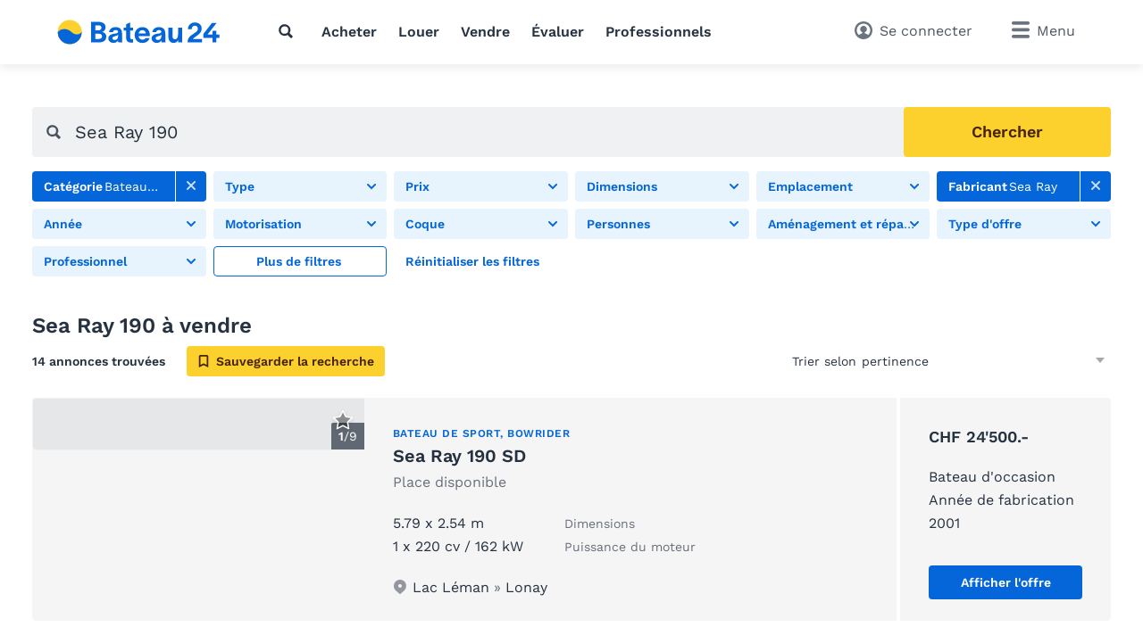

--- FILE ---
content_type: text/html; charset=utf-8
request_url: https://www.bateau24.ch/chfr/bateauxamoteur/sea-ray/sea-ray-190/
body_size: 24520
content:
<!doctype html>
<html class="no-js" lang="fr" data-lan="chfr">
<head>
<meta charset="utf-8">
<meta http-equiv="X-UA-Compatible" content="IE=edge">
<title>Sea Ray 190 Bateau occasion</title>
<meta name="description" content="Êtes-vous à la recherche de Sea Ray 190? Trouvez et achetez un bateau sur le plus grand marché suisse de bateaux d'occasion à moteur et à voiles.">
<meta name="revisit-after" content="1 days">
<meta name="page-topic" content="Bateaux d'occasion, Bateaux">
<meta name="page-type" content="Annonces, Petites annonces">
<meta name="audience" content="all">
<meta name="publisher" content="Bateau24">
<meta name="copyright" content="bateau24.ch">
<meta name="distribution" content="global">
<meta name="author" content="Bateau24">
<meta name="language" content="fr">
<meta name="country" content="CH">
<meta name="viewport" content="width=device-width, initial-scale=1">
<meta name="robots" content="index,follow">
<meta property="fb:pages" content="111820172182512">
<link rel="shortcut icon" href="/favicon.ico">
<link rel="apple-touch-icon" sizes="180x180" href="/favicon/apple-touch-icon.png">
<link rel="icon" type="image/png" sizes="32x32" href="/favicon/favicon-32x32.png">
<link rel="icon" type="image/png" sizes="16x16" href="/favicon/favicon-16x16.png">
<link rel="manifest" href="/chfr/site.webmanifest">
<link rel="mask-icon" href="/favicon/safari-pinned-tab.svg" color="#0073c0">
<meta name="msapplication-TileColor" content="#0466d8">
<meta name="msapplication-config" content="/favicon/browserconfig.xml">
<meta name="application-name" content="Bateau24"><meta name="apple-itunes-app" content="app-id=462698326"><meta property="al:ios:app_store_id" content="462698326"><meta property="al:ios:app_name" content="Bateau24">		<link rel="stylesheet" href="/v/291c787/css/main.min.css">
<style>
        [x-cloak] {
            display: none !important;
        }
    </style><link rel="preconnect" href="https://static.b24.co">
		<link rel="preload" href="/v/291c787/fonts/work-sans-v13-latin-regular.woff2" as="font" type="font/woff2" crossorigin>
		<link rel="preload" href="/v/291c787/fonts/work-sans-v13-latin-600.woff2" as="font" type="font/woff2" crossorigin>
<link rel="canonical" href="https://www.bateau24.ch/chfr/bateauxamoteur/sea-ray/sea-ray-190/">
<link rel="alternate" hreflang="x-default" href="https://www.boat24.com/en/powerboats/sea-ray/sea-ray-190/">
<link rel="alternate" hreflang="en" href="https://www.boat24.com/en/powerboats/sea-ray/sea-ray-190/">
<link rel="alternate" hreflang="de" href="https://www.boat24.com/de/motorboote/sea-ray/sea-ray-190/">
<link rel="alternate" hreflang="de-AT" href="https://www.boat24.com/at/motorboote/sea-ray/sea-ray-190/">
<link rel="alternate" hreflang="it" href="https://www.boat24.com/it/barcheamotore/sea-ray/sea-ray-190/">
<link rel="alternate" hreflang="fr" href="https://www.boat24.com/fr/bateauxamoteur/sea-ray/sea-ray-190/">
<link rel="alternate" hreflang="es" href="https://www.boat24.com/es/barcosamotor/sea-ray/sea-ray-190/">
<link rel="alternate" hreflang="pt" href="https://www.boat24.com/pt/barcosamotor/sea-ray/sea-ray-190/">
<link rel="alternate" hreflang="nl" href="https://www.boat24.com/nl/motorboten/sea-ray/sea-ray-190/">
<link rel="alternate" hreflang="nl-BE" href="https://www.boat24.com/bn/motorboten/sea-ray/sea-ray-190/">
<link rel="alternate" hreflang="fr-BE" href="https://www.boat24.com/bf/bateauxamoteur/sea-ray/sea-ray-190/">
<link rel="alternate" hreflang="da" href="https://www.boat24.com/dk/motorbade/sea-ray/sea-ray-190/">
<link rel="alternate" hreflang="sv" href="https://www.boat24.com/se/motorbatar/sea-ray/sea-ray-190/">
<link rel="alternate" hreflang="no" href="https://www.boat24.com/no/motorbater/sea-ray/sea-ray-190/">
<link rel="alternate" hreflang="fi" href="https://www.boat24.com/fi/moottoriveneet/sea-ray/sea-ray-190/">
<link rel="alternate" hreflang="en-GB" href="https://www.boat24.com/uk/powerboats/sea-ray/sea-ray-190/">
<link rel="alternate" hreflang="pl" href="https://www.boat24.com/pl/lodziemotorowe/sea-ray/sea-ray-190/">
<link rel="alternate" hreflang="cs" href="https://www.boat24.com/cz/motorovecluny/sea-ray/sea-ray-190/">
<link rel="alternate" hreflang="hu" href="https://www.boat24.com/hu/motorcsonakok/sea-ray/sea-ray-190/">
<link rel="alternate" hreflang="sl" href="https://www.boat24.com/si/motornaplovila/sea-ray/sea-ray-190/">
<link rel="alternate" hreflang="de-CH" href="https://www.boot24.ch/chde/motorboote/sea-ray/sea-ray-190/">
<link rel="alternate" hreflang="fr-CH" href="https://www.bateau24.ch/chfr/bateauxamoteur/sea-ray/sea-ray-190/">
<link rel="alternate" hreflang="it-CH" href="https://www.barca24.ch/chit/barcheamotore/sea-ray/sea-ray-190/">
<link rel="alternate" hreflang="en-CH" href="https://www.boat24.ch/chen/powerboats/sea-ray/sea-ray-190/">
<meta property="fb:app_id" content="252559021541106">
<meta property="og:site_name" content="bateau24.ch">
<link rel="modulepreload" crossorigin href="/v/291c787/js/modules/modulepreload-polyfill.js">
<link rel="modulepreload" crossorigin href="/v/291c787/js/modules/module.esm.js">
<link rel="modulepreload" crossorigin href="/v/291c787/js/modules/base.js">
<script type="module" crossorigin src="/v/291c787/js/listing.js"></script>
<script async src="/js/pbl-custom/script.js" data-cookieconsent="ignore"></script>
<script>
  window.plausible=window.plausible||function(){(plausible.q=plausible.q||[]).push(arguments)},plausible.init=plausible.init||function(i){plausible.o=i||{}};
  plausible.init({
    endpoint: "/js/pbl-custom/event"
  })
</script></head>
<body id="body" class="l-page" x-data data-favcount="0">
    <header class="header"><div class="header__search-overlay" x-data="headerSearch()" x-cloak><div class="header__search-bar"><div class="header__search-container"><form action="https://www.bateau24.ch/chfr/bateauxdoccasion/" class="search search--header" x-data="search()" data-fetch="https://www.bateau24.ch/js/json/start-0-chfr-518ec1e1d32f6b5a4364e8c8a3814cfb.json">
    <div class="search__field" x-bind="search">
        <label class="search__icon-label" for="header-search-input">
            <svg class="icon icon--default"><use href="/v/291c787/assets/icons/base.svg#search" /></svg>        </label>
        <input type="text" id="header-search-input" name="src" class="search__input" x-bind="input" x-model="inputValue" placeholder="Que cherchez-vous?" autocomplete="off">
        <button type="submit" class="search__button button button--primary" x-bind="submit">
            <svg class="icon"><use href="/v/291c787/assets/icons/base.svg#search" /></svg>            <span class="search__button-text">Chercher</span>
        </button>
    </div>
	<div class="search__suggestions" x-bind="suggestionmenu" x-cloak>
		<div class="search__suggestions-list" x-bind="suggestionlist">
			<template x-if="suggestions && suggestions.length > 0">
				<template x-for="(item, index) in suggestions" :key="item.refIndex">
					<div class="search__suggestions-item" x-bind="suggestionitem">
						<svg class="icon icon--light icon--md">
							<use :href="`/v/291c787/assets/icons/${item.icon}`"></use>
						</svg>
						<span x-html="highlightedText(item.term, item)"></span>
						<template x-if="item.label">
							<span class="search__suggestions-type" x-html="highlightedText(item.label, item)"></span>
						</template>
					</div>
				</template>
			</template>
		</div>
	</div>
</form></div></div></div><div class="header__container"><a href="https://www.bateau24.ch/chfr/" title="March&eacute; &agrave; bateaux d&#039;occasion" class="header__logo" rel="home"><svg class="logo-animated-boat"
  xmlns="http://www.w3.org/2000/svg" viewBox="0 0 560 85">
  <defs>
    <linearGradient id="gradient1" x1="0.5" y1="0" x2="0.5" y2="1">
      <stop offset="29%" stop-color="#142746"/>
      <stop offset="43.33%" stop-color="#fa7981"/>
      <stop offset="72%" stop-color="#fdd12d"/>
    </linearGradient>

  </defs>
  <circle class="cls-1" cx="42.87" cy="42.43" r="40.75"/>
    <path class="cls-2" d="M42.87,83.18A40.74,40.74,0,0,0,83.62,42.43v-.09S70,60.29,49.44,42.43c-27.59-24-47.31-.09-47.31-.09s0,.06,0,.09A40.75,40.75,0,0,0,42.87,83.18Z"/>
    <path class="cls-2" d="M165,26.16c0,8-3.92,12.94-11.86,15.68V42c7.35,1.57,14.21,5.78,14.21,15.68,0,15-11,20-27.64,20H115.62v-70h24.6C155.12,7.74,165,13.42,165,26.16ZM137.87,36.55c8.53,0,12.94-2.06,12.94-8.92s-4.51-8.23-12-8.23H130V36.55Zm.29,29.4c9.12,0,14.9-1.66,14.9-9.21,0-6.86-5.19-8.82-12.74-8.82H130V66Z"/>
    <path class="cls-2" d="M198.92,25.38c14.9,0,22.25,8.13,22.25,22.05V64.68a70,70,0,0,0,1,13H208.43a24.71,24.71,0,0,1-.49-4.5V70.46h-.1c-2.25,4.12-6.57,8.63-15.49,8.63-10.78,0-17.83-6.28-17.83-15.19,0-13.73,16.17-15.49,23.13-16.47,6.47-.88,10-1.57,10-6,0-3.82-3.43-6-8.62-6a9.38,9.38,0,0,0-9.41,7.16H176.77C178.34,34,185.59,25.38,198.92,25.38Zm-2.55,43.81c6,0,11.47-3.43,11.47-15V50.66c-1.18,2.26-3.92,4.32-10.39,5.69s-9.11,3.43-9.11,6.76S190.79,69.19,196.37,69.19Z"/>
    <path class="cls-2" d="M255.27,67h3.14V77.91l-6.67.1c-13.42.29-16.66-7.84-16.66-18.82V37.43h-8.33V27h8.33V15.77l13.53-6V27H258.9V37.43H248.61V57C248.61,63.5,249.39,67,255.27,67Z"/>
    <path class="cls-2" d="M290.45,79.38c-15.38,0-26.26-10.88-26.26-27,0-15.58,11.17-26.85,26.46-26.85,16.76,0,25.19,12.35,25.28,28,0,.59,0,1.66-.09,2.74H277.42c1.08,7.35,6.17,12.06,13,12.06,4.81,0,8.92-1.67,10.78-5.49h13.92C312,72.72,303.09,79.38,290.45,79.38Zm12.16-32c-.69-5.78-4.32-11.46-12.16-11.46-7,0-11.76,4.6-12.93,11.46Z"/>
    <path class="cls-2" d="M346.41,25.38c14.9,0,22.25,8.13,22.25,22.05V64.68c0,3.92.19,9.6,1,13H355.92a24.71,24.71,0,0,1-.49-4.5V70.46h-.1c-2.26,4.12-6.57,8.63-15.49,8.63C329.06,79.09,322,72.81,322,63.9c0-13.73,16.17-15.49,23.13-16.47,6.46-.88,10-1.57,10-6,0-3.82-3.43-6-8.62-6a9.38,9.38,0,0,0-9.41,7.16H324.26C325.83,34,333.08,25.38,346.41,25.38Zm-2.55,43.81c6,0,11.47-3.43,11.47-15V50.66c-1.18,2.26-3.92,4.32-10.39,5.69s-9.11,3.43-9.11,6.76S338.28,69.19,343.86,69.19Z"/>
    <path class="cls-2" d="M393,27V53.7c0,6.77,1.37,13.33,8.72,13.33,6.57,0,10.49-5.88,10.49-17.93V27h13.92V77.71H412.56V69.29c-2.84,5.88-7.35,9.9-15.19,9.9-13,0-18.23-8.63-18.23-21.76V27Z"/>
    <path class="cls-2" d="M462,66.27c2.12-3.12,5.68-5.5,9.79-8.25,2.19-1.46,4.44-3,6.78-4.78,9.39-7.27,14.15-12.93,14.15-23.69a18.71,18.71,0,0,0-6.62-14.39A25.21,25.21,0,0,0,469.54,9.5a24.85,24.85,0,0,0-17,6.25,22.17,22.17,0,0,0-7,16.81v.13h13.22v-.13c0-7.4,4.09-12,10.68-12,5.91,0,10,4.05,10,9.84,0,8-3.66,10.37-14.51,17.54l-1,.68c-11.89,7.81-19.13,13.66-19.32,29v.13h48.84V66.27Z"/>
    <polygon class="cls-2" points="553.19 51.13 542.77 51.13 542.86 37.75 529.98 37.75 529.89 51.13 512.32 51.13 543.29 11.66 543.45 11.46 527.68 11.46 498.25 48.93 498.23 48.96 498.23 62.1 529.89 62.1 529.89 77.7 542.77 77.7 542.77 62.1 553.19 62.1 553.19 51.13"/>


  <!-- Overlay Logo-Animation -->

  <g class="overlay_div">
    <defs>
      <path id='sineWave' d="M449.987 10.5H83.6216C83.6216 10.5 69.87 28.5501 49.31 10.6901C21.72 -13.3099 2 10.6 2 10.6H0V53H42.74H449.987V10.5Z" />

      <clipPath id="f0f29795">
        <circle class="cls-1" cx="42.87" cy="42.47" r="40.75"/>
      </clipPath>
    </defs>
    <g clip-path="url(#f0f29795)">
      <rect class="hintergrund" width="1000" height="1000" />
      <circle class="mond" cx="44" cy="7" r="10" stroke-width="3" fill="#FFF2C4" />
      <use class="wave" x="0" y="31.79" href="#sineWave" />
      <g class="reflektion">
        <rect x="41" width="6" height="4" y="51" rx="2" ry="5"/>
        <rect x="39.5" width="9" height="4" y="59" rx="2" ry="5"/>
        <rect x="37.1" width="14" height="4" y="67" rx="2" ry="5"/>
        <rect x="33" width="21.5" height="4" y="76" rx="2" ry="5"/>
      </g>
    </g>


  </g>

</svg></a>
<nav class="header__nav l-hide--md-d"><ul class="header__nav-list"><li class="header__nav-item"><button class="h-cursor--pointer" @click="$dispatch('header-search-open')" aria-label="Recherche"><svg class="icon icon--dark"><use href="/v/291c787/assets/icons/base.svg#search" /></svg></button></li><li class="header__nav-item"><a href="https://www.bateau24.ch/chfr/bateauxdoccasion/" title="Achat d&#039;un bateau" class="header__nav-link">Acheter</a></li><li class="header__nav-item"><a href="https://www.bateau24.ch/chfr/charter/" title="Louer un bateau" class="header__nav-link">Louer</a></li><li class="header__nav-item"><a href="https://www.bateau24.ch/chfr/vendre/" title="Vendre un bateau" class="header__nav-link">Vendre</a></li><li class="header__nav-item"><a href="https://www.bateau24.ch/chfr/estimationbateau/" title="Estimation bateau" class="header__nav-link">Évaluer</a></li><li class="header__nav-item"><a href="https://www.bateau24.ch/chfr/dealers/infos/" title="Professionnels" class="header__nav-link">Professionnels</a></li></ul></nav><div class="header__side"><button class="header__search-side l-hide--lg-u" @click="$dispatch('header-search-open')" aria-label="Recherche"><span class="header__search-side-text">Chercher</span></button><a href="https://www.bateau24.ch/chfr/user/favorites/" class="header__favorites l-hide--xs-d" x-show="$store.favorites.getCount > 0" x-cloak><span class="badge" x-text="$store.favorites.getCount" x-effect="if($store.favorites.getCount != 0) { $el.classList.add('has-effect'); setTimeout(() =&gt; $el.classList.remove('has-effect'), 500) }"></span><span class="header__favorites-text">Favoris</span></a><a href="https://www.bateau24.ch/chfr/user/" title="Se connecter" class="header__user"><span class="header__user-text">Se connecter</span></a><div x-data="menu({ displayStyle: 'sidemenu'})">
	<button class="header__menu" x-bind="trigger" data-menu="mainmenu"><span class="l-hide--sm-d">Menu</span></button>
	<div class="menu" x-bind="menu" data-menu="mainmenu">
		<div class="menu__container">
			<div class="menu__header">
				<a href="https://www.bateau24.ch/chfr/" title="March&eacute; &agrave; bateaux d&#039;occasion" class="menu__logo" rel="home"><img src="https://www.bateau24.ch/logos/Bateau24.svg" alt="bateau24.ch" class="logo"></a>
				<button class="menu__close" x-bind="trigger" data-menu="mainmenu"></button>
			</div>
			<h2 class="menu__heading">Liens directs</h2><ul class="menu__list"><li class="menu__list-item"><a href="https://www.bateau24.ch/chfr/user/favorites/" class="menu__list-link" style="display: none">Favoris<span class="badge">0</span></a></li><li class="menu__list-item"><a href="https://www.bateau24.ch/chfr/bateauxdoccasion/" title="Bateau à vendre" class="menu__list-link">Bateau à vendre</a></li><li class="menu__list-item"><a href="https://www.bateau24.ch/chfr/bateauxamoteur/" title="Bateaux à moteur occasion" class="menu__list-link">Bateaux à moteur occasion</a></li><li class="menu__list-item"><a href="https://www.bateau24.ch/chfr/voiliers/" title="Voilier occasion" class="menu__list-link">Voilier occasion</a></li><li class="menu__list-item"><a href="https://www.bateau24.ch/chfr/vendre/" title="Vendre un bateau" class="menu__list-link">Vendre un bateau</a></li><li class="menu__list-item"><a href="https://www.bateau24.ch/chfr/charter/" title="Louer un bateau" class="menu__list-link">Louer un bateau</a></li><li class="menu__list-item"><a href="https://www.bateau24.ch/chfr/estimationbateau/" title="Estimation bateau" class="menu__list-link">Estimation bateau</a></li><li class="menu__list-item"><a href="https://www.bateau24.ch/chfr/dealers/infos/" title="Professionnels" class="menu__list-link">Professionnels</a></li></ul><h2 class="menu__heading">Types de bateaux</h2><ul class="menu__list menu__list--alternative" x-data="accordion"><li class="menu__list-item menu__list-item--submenu" x-bind="accordionSection" data-expanded><a href="https://www.bateau24.ch/chfr/bateauxamoteur/" title="Bateaux &agrave; moteur" class="menu__list-link"><svg class="icon icon--bigger"><use href="/v/291c787/assets/icons/boat-types-large.svg#type-2-406" /></svg>Bateaux à moteur</a><span class="menu__list-accordion" x-bind="accordionTrigger"><span class="menu__list-accordion__icon"></span></span><ul class="menu__list" x-bind="accordionTarget"><li class="menu__list-item"><a href="https://www.bateau24.ch/chfr/bateauxamoteur/yacht-a-moteur/" title="Yacht &agrave; moteur" class="menu__list-link"><svg class="icon icon--bigger"><use href="/v/291c787/assets/icons/boat-types-large.svg#type-2-824" /></svg>Yacht à moteur</a></li><li class="menu__list-item"><a href="https://www.bateau24.ch/chfr/bateauxamoteur/bateau-de-sport/" title="Bateau de sport" class="menu__list-link"><svg class="icon icon--bigger"><use href="/v/291c787/assets/icons/boat-types-large.svg#type-2-827" /></svg>Bateau de sport</a></li><li class="menu__list-item"><a href="https://www.bateau24.ch/chfr/bateauxamoteur/flybridge/" title="Flybridge" class="menu__list-link"><svg class="icon icon--bigger"><use href="/v/291c787/assets/icons/boat-types-large.svg#type-2-406" /></svg>Flybridge</a></li><li class="menu__list-item"><a href="https://www.bateau24.ch/chfr/bateauxamoteur/bateau-a-cabine/" title="Bateau &agrave; cabine" class="menu__list-link"><svg class="icon icon--bigger"><use href="/v/291c787/assets/icons/boat-types-large.svg#type-2-821" /></svg>Bateau à cabine</a></li><li class="menu__list-item"><a href="https://www.bateau24.ch/chfr/bateauxamoteur/bowrider/" title="Bowrider" class="menu__list-link"><svg class="icon icon--bigger"><use href="/v/291c787/assets/icons/boat-types-large.svg#type-2-2104" /></svg>Bowrider</a></li><li class="menu__list-item"><a href="https://www.bateau24.ch/chfr/bateauxamoteur/hardtop/" title="Hardtop" class="menu__list-link"><svg class="icon icon--bigger"><use href="/v/291c787/assets/icons/boat-types-large.svg#type-2-2665" /></svg>Hardtop</a></li><li class="menu__list-item"><a href="https://www.bateau24.ch/chfr/bateauxamoteur/careneadeplacement/" title="Trawler" class="menu__list-link"><svg class="icon icon--bigger"><use href="/v/291c787/assets/icons/boat-types-large.svg#type-2-3493" /></svg>Trawler</a></li><li class="menu__list-item"><a href="https://www.bateau24.ch/chfr/bateauxamoteur/bateau-a-console/" title="Bateau &agrave; console" class="menu__list-link"><svg class="icon icon--bigger"><use href="/v/291c787/assets/icons/boat-types-large.svg#type-2-2119" /></svg>Bateau à console</a></li><li class="menu__list-item"><a href="https://www.bateau24.ch/chfr/bateauxamoteur/bateau-timonier/" title="Timonerie" class="menu__list-link"><svg class="icon icon--bigger"><use href="/v/291c787/assets/icons/boat-types-large.svg#type-2-2127" /></svg>Timonerie</a></li><li class="menu__list-item"><a href="https://www.bateau24.ch/chfr/bateauxamoteur/bateau-de-peche/" title="Bateau de p&ecirc;che" class="menu__list-link"><svg class="icon icon--bigger"><use href="/v/291c787/assets/icons/boat-types-large.svg#type-2-1919" /></svg>Bateau de pêche</a></li><li class="menu__list-item"><a href="https://www.bateau24.ch/chfr/bateauxamoteur/deck-boat/" title="Deck-boat" class="menu__list-link"><svg class="icon icon--bigger"><use href="/v/291c787/assets/icons/boat-types-large.svg#type-2-2105" /></svg>Deck-boat</a></li><li class="menu__list-item"><a href="https://www.bateau24.ch/chfr/bateauxamoteur/sloep/" title="Sloep" class="menu__list-link"><svg class="icon icon--bigger"><use href="/v/291c787/assets/icons/boat-types-large.svg#type-2-4562" /></svg>Sloep</a></li><li class="menu__list-item"><a href="https://www.bateau24.ch/chfr/bateauxamoteur/ski-nautique/" title="Ski nautique" class="menu__list-link"><svg class="icon icon--bigger"><use href="/v/291c787/assets/icons/boat-types-large.svg#type-2-4552" /></svg>Ski nautique</a></li><li class="menu__list-item"><a href="https://www.bateau24.ch/chfr/bateauxamoteur/wakeboardwakesurf/" title="Wakeboard/Wakesurf" class="menu__list-link"><svg class="icon icon--bigger"><use href="/v/291c787/assets/icons/boat-types-large.svg#type-2-4553" /></svg>Wakeboard/Wakesurf</a></li><li class="menu__list-item"><a href="https://www.bateau24.ch/chfr/bateauxamoteur/bateau-a-moteur-classique/" title="Bateau &agrave; moteur classique" class="menu__list-link"><svg class="icon icon--bigger"><use href="/v/291c787/assets/icons/boat-types-large.svg#type-2-4957" /></svg>Bateau à moteur classique</a></li><li class="menu__list-item"><a href="https://www.bateau24.ch/chfr/bateauxamoteur/runabout/" title="Runabout" class="menu__list-link"><svg class="icon icon--bigger"><use href="/v/291c787/assets/icons/boat-types-large.svg#type-2-826" /></svg>Runabout</a></li><li class="menu__list-item"><a href="https://www.bateau24.ch/chfr/bateauxamoteur/peniche-de-plaisance/" title="P&eacute;niche de plaisance" class="menu__list-link"><svg class="icon icon--bigger"><use href="/v/291c787/assets/icons/boat-types-large.svg#type-2-2123" /></svg>Péniche de plaisance</a></li><li class="menu__list-item"><a href="https://www.bateau24.ch/chfr/bateauxamoteur/maison-flottante/" title="Maison flottante" class="menu__list-link"><svg class="icon icon--bigger"><use href="/v/291c787/assets/icons/boat-types-large.svg#type-2-5028" /></svg>Maison flottante</a></li><li class="menu__list-item"><a href="https://www.bateau24.ch/chfr/bateauxamoteur/bateau-offshore/" title="Bateau offshore" class="menu__list-link"><svg class="icon icon--bigger"><use href="/v/291c787/assets/icons/boat-types-large.svg#type-2-825" /></svg>Bateau offshore</a></li><li class="menu__list-item"><a href="https://www.bateau24.ch/chfr/bateauxamoteur/catamaran-a-moteur/" title="Catamaran &agrave; moteur" class="menu__list-link"><svg class="icon icon--bigger"><use href="/v/291c787/assets/icons/boat-types-large.svg#type-2-823" /></svg>Catamaran à moteur</a></li><li class="menu__list-item"><a href="https://www.bateau24.ch/chfr/bateauxamoteur/ponton/" title="Bateau ponton" class="menu__list-link"><svg class="icon icon--bigger"><use href="/v/291c787/assets/icons/boat-types-large.svg#type-2-2113" /></svg>Bateau ponton</a></li><li class="menu__list-item"><a href="https://www.bateau24.ch/chfr/bateauxamoteur/bateau-de-travail/" title="Bateau de travail" class="menu__list-link"><svg class="icon icon--bigger"><use href="/v/291c787/assets/icons/boat-types-large.svg#type-2-562" /></svg>Bateau de travail</a></li><li class="menu__list-item"><a href="https://www.bateau24.ch/chfr/bateauxamoteur/navire-a-passagers/" title="Navire &agrave; passagers" class="menu__list-link"><svg class="icon icon--bigger"><use href="/v/291c787/assets/icons/boat-types-large.svg#type-2-4551" /></svg>Navire à passagers</a></li><li class="menu__list-item"><a href="https://www.bateau24.ch/chfr/bateauxamoteur/superyacht/" title="Superyacht" class="menu__list-link"><svg class="icon icon--bigger"><use href="/v/291c787/assets/icons/boat-types-large.svg#type-2-2126" /></svg>Superyacht</a></li></ul></li><li class="menu__list-item menu__list-item--submenu" x-bind="accordionSection"><a href="https://www.bateau24.ch/chfr/voiliers/" title="Voiliers" class="menu__list-link"><svg class="icon icon--bigger"><use href="/v/291c787/assets/icons/boat-types-large.svg#type-1-230" /></svg>Voiliers</a><span class="menu__list-accordion" x-bind="accordionTrigger"><span class="menu__list-accordion__icon"></span></span><ul class="menu__list" x-bind="accordionTarget"><li class="menu__list-item"><a href="https://www.bateau24.ch/chfr/voiliers/yacht-a-voile/" title="Yacht &agrave; voile" class="menu__list-link"><svg class="icon icon--bigger"><use href="/v/291c787/assets/icons/boat-types-large.svg#type-1-230" /></svg>Yacht à voile</a></li><li class="menu__list-item"><a href="https://www.bateau24.ch/chfr/voiliers/quillard/" title="Quillard" class="menu__list-link"><svg class="icon icon--bigger"><use href="/v/291c787/assets/icons/boat-types-large.svg#type-1-235" /></svg>Quillard</a></li><li class="menu__list-item"><a href="https://www.bateau24.ch/chfr/voiliers/daysailer/" title="Daysailer" class="menu__list-link"><svg class="icon icon--bigger"><use href="/v/291c787/assets/icons/boat-types-large.svg#type-1-2114" /></svg>Daysailer</a></li><li class="menu__list-item"><a href="https://www.bateau24.ch/chfr/voiliers/voilier-de-regate/" title="Voilier de r&eacute;gate" class="menu__list-link"><svg class="icon icon--bigger"><use href="/v/291c787/assets/icons/boat-types-large.svg#type-1-566" /></svg>Voilier de régate</a></li><li class="menu__list-item"><a href="https://www.bateau24.ch/chfr/voiliers/voilier-de-grande-croisiere/" title="Yacht hauturier" class="menu__list-link"><svg class="icon icon--bigger"><use href="/v/291c787/assets/icons/boat-types-large.svg#type-1-4548" /></svg>Yacht hauturier</a></li><li class="menu__list-item"><a href="https://www.bateau24.ch/chfr/voiliers/cockpit-central/" title="Cockpit central" class="menu__list-link"><svg class="icon icon--bigger"><use href="/v/291c787/assets/icons/boat-types-large.svg#type-1-4547" /></svg>Cockpit central</a></li><li class="menu__list-item"><a href="https://www.bateau24.ch/chfr/voiliers/salon-de-pont/" title="Deck-salon" class="menu__list-link"><svg class="icon icon--bigger"><use href="/v/291c787/assets/icons/boat-types-large.svg#type-1-4555" /></svg>Deck-salon</a></li><li class="menu__list-item"><a href="https://www.bateau24.ch/chfr/voiliers/ketch/" title="Ketch" class="menu__list-link"><svg class="icon icon--bigger"><use href="/v/291c787/assets/icons/boat-types-large.svg#type-1-390" /></svg>Ketch</a></li><li class="menu__list-item"><a href="https://www.bateau24.ch/chfr/voiliers/voilier-classique/" title="Voilier classique" class="menu__list-link"><svg class="icon icon--bigger"><use href="/v/291c787/assets/icons/boat-types-large.svg#type-1-4958" /></svg>Voilier classique</a></li><li class="menu__list-item"><a href="https://www.bateau24.ch/chfr/voiliers/fifty-fifty/" title="Voilier &agrave; moteur" class="menu__list-link"><svg class="icon icon--bigger"><use href="/v/291c787/assets/icons/boat-types-large.svg#type-1-232" /></svg>Voilier à moteur</a></li><li class="menu__list-item"><a href="https://www.bateau24.ch/chfr/voiliers/catamaran/" title="Catamaran" class="menu__list-link"><svg class="icon icon--bigger"><use href="/v/291c787/assets/icons/boat-types-large.svg#type-1-231" /></svg>Catamaran</a></li><li class="menu__list-item"><a href="https://www.bateau24.ch/chfr/voiliers/trimaran/" title="Trimaran" class="menu__list-link"><svg class="icon icon--bigger"><use href="/v/291c787/assets/icons/boat-types-large.svg#type-1-2577" /></svg>Trimaran</a></li><li class="menu__list-item"><a href="https://www.bateau24.ch/chfr/voiliers/deriveur/" title="D&eacute;riveur" class="menu__list-link"><svg class="icon icon--bigger"><use href="/v/291c787/assets/icons/boat-types-large.svg#type-1-236" /></svg>Dériveur</a></li><li class="menu__list-item"><a href="https://www.bateau24.ch/chfr/voiliers/deriveur-de-croisiere/" title="D&eacute;riveurs lest&eacute;s de croisi&egrave;re" class="menu__list-link"><svg class="icon icon--bigger"><use href="/v/291c787/assets/icons/boat-types-large.svg#type-1-4563" /></svg>Dériveurs lestés de croisière</a></li><li class="menu__list-item"><a href="https://www.bateau24.ch/chfr/voiliers/tjalk/" title="Tjalk" class="menu__list-link"><svg class="icon icon--bigger"><use href="/v/291c787/assets/icons/boat-types-large.svg#type-1-4193" /></svg>Tjalk</a></li><li class="menu__list-item"><a href="https://www.bateau24.ch/chfr/voiliers/gulet/" title="Go&eacute;lette" class="menu__list-link"><svg class="icon icon--bigger"><use href="/v/291c787/assets/icons/boat-types-large.svg#type-1-4546" /></svg>Goélette</a></li><li class="menu__list-item"><a href="https://www.bateau24.ch/chfr/voiliers/superyacht-a-voile/" title="Superyacht &agrave; voile" class="menu__list-link"><svg class="icon icon--bigger"><use href="/v/291c787/assets/icons/boat-types-large.svg#type-1-5097" /></svg>Superyacht à voile</a></li></ul></li><li class="menu__list-item menu__list-item--submenu" x-bind="accordionSection"><a href="https://www.bateau24.ch/chfr/bateauxpneumatiques/" title="Bateaux pneumatiques" class="menu__list-link"><svg class="icon icon--bigger"><use href="/v/291c787/assets/icons/boat-types-large.svg#type-4-563" /></svg>Bateaux pneumatiques</a><span class="menu__list-accordion" x-bind="accordionTrigger"><span class="menu__list-accordion__icon"></span></span><ul class="menu__list" x-bind="accordionTarget"><li class="menu__list-item"><a href="https://www.bateau24.ch/chfr/bateauxpneumatiques/bateau-pneumatique-pliable/?typ=5041" title="Bateau pneumatique pliable" class="menu__list-link"><svg class="icon icon--bigger"><use href="/v/291c787/assets/icons/boat-types-large.svg#type-4-5041" /></svg>Bateau pneumatique pliable</a></li><li class="menu__list-item"><a href="https://www.bateau24.ch/chfr/bateauxpneumatiques/bateau-semi-rigide/" title="Bateau semi-rigide" class="menu__list-link"><svg class="icon icon--bigger"><use href="/v/291c787/assets/icons/boat-types-large.svg#type-4-2103" /></svg>Bateau semi-rigide</a></li></ul></li><li class="menu__list-item menu__list-item--submenu" x-bind="accordionSection"><a href="https://www.bateau24.ch/chfr/petitsbateaux/" title="Petits bateaux" class="menu__list-link"><svg class="icon icon--bigger"><use href="/v/291c787/assets/icons/boat-types-large.svg#type-5-3223" /></svg>Petits bateaux</a><span class="menu__list-accordion" x-bind="accordionTrigger"><span class="menu__list-accordion__icon"></span></span><ul class="menu__list" x-bind="accordionTarget"><li class="menu__list-item"><a href="https://www.bateau24.ch/chfr/petitsbateaux/bateau-annexe/?typ=563" title="Bateau annexe" class="menu__list-link"><svg class="icon icon--bigger"><use href="/v/291c787/assets/icons/boat-types-large.svg#type-5-563" /></svg>Bateau annexe</a></li><li class="menu__list-item"><a href="https://www.bateau24.ch/chfr/petitsbateaux/canoe/" title="Cano&euml;" class="menu__list-link"><svg class="icon icon--bigger"><use href="/v/291c787/assets/icons/boat-types-large.svg#type-5-2307" /></svg>Canoë</a></li><li class="menu__list-item"><a href="https://www.bateau24.ch/chfr/petitsbateaux/bateau-a-rame/" title="Bateau &agrave; rame" class="menu__list-link"><svg class="icon icon--bigger"><use href="/v/291c787/assets/icons/boat-types-large.svg#type-5-3223" /></svg>Bateau à rame</a></li><li class="menu__list-item"><a href="https://www.bateau24.ch/chfr/petitsbateaux/motomarine/" title="Scooter de mer" class="menu__list-link"><svg class="icon icon--bigger"><use href="/v/291c787/assets/icons/boat-types-large.svg#type-5-2111" /></svg>Scooter de mer</a></li><li class="menu__list-item"><a href="https://www.bateau24.ch/chfr/petitsbateaux/pedalo/?typ=4554" title="P&eacute;dalo" class="menu__list-link"><svg class="icon icon--bigger"><use href="/v/291c787/assets/icons/boat-types-large.svg#type-5-4554" /></svg>Pédalo</a></li></ul></li><li class="menu__list-item menu__list-item--submenu" x-bind="accordionSection"><a href="https://www.bateau24.ch/chfr/moteursdebateau/" title="Moteurs pour bateaux" class="menu__list-link"><svg class="icon icon--bigger"><use href="/v/291c787/assets/icons/boat-types-large.svg#type-8-352" /></svg>Moteurs pour bateaux</a><span class="menu__list-accordion" x-bind="accordionTrigger"><span class="menu__list-accordion__icon"></span></span><ul class="menu__list" x-bind="accordionTarget"><li class="menu__list-item"><a href="https://www.bateau24.ch/chfr/moteursdebateau/hors-bord/" title="Hors-bord" class="menu__list-link"><svg class="icon icon--bigger"><use href="/v/291c787/assets/icons/boat-types-large.svg#type-8-352" /></svg>Hors-bord</a></li><li class="menu__list-item"><a href="https://www.bateau24.ch/chfr/moteursdebateau/in-bord/?typ=1313" title="In-bord" class="menu__list-link"><svg class="icon icon--bigger"><use href="/v/291c787/assets/icons/boat-types-large.svg#type-8-1313" /></svg>In-bord</a></li></ul></li><li class="menu__list-item menu__list-item--submenu" x-bind="accordionSection"><a href="https://www.bateau24.ch/chfr/remorquesdebateau/" title="Remorques de bateau" class="menu__list-link"><svg class="icon icon--bigger"><use href="/v/291c787/assets/icons/boat-types-large.svg#type-7-679" /></svg>Remorques de bateau</a></li><li class="menu__list-item menu__list-item--submenu" x-bind="accordionSection"><a href="https://www.bateau24.ch/chfr/placesdamarrage/" title="Places d&rsquo;amarrage" class="menu__list-link"><svg class="icon icon--bigger"><use href="/v/291c787/assets/icons/boat-types-large.svg#type-9-4559" /></svg>Places d’amarrage</a></li><li class="menu__list-item menu__list-item--submenu" x-bind="accordionSection"><a href="https://www.bateau24.ch/chfr/accessoires/" title="Accessoires" class="menu__list-link"><svg class="icon icon--bigger"><use href="/v/291c787/assets/icons/boat-types-large.svg#type-12-1823" /></svg>Accessoires</a></li></ul><h2 class="menu__heading">Marques populaires</h2><ul class="menu__list" x-data="accordion"><li class="menu__list-item menu__list-item--submenu" x-bind="accordionSection"><span class="menu__list-link">Bateaux à moteur</span><span class="menu__list-accordion" x-bind="accordionTrigger"><span class="menu__list-accordion__icon"></span></span><ul class="menu__list" x-bind="accordionTarget"><li class="menu__list-item"><a href="https://www.bateau24.ch/chfr/bateauxamoteur/axopar/" title="Axopar bateaux à moteur" class="menu__list-link">Axopar bateaux à moteur</a></li>
<li class="menu__list-item"><a href="https://www.bateau24.ch/chfr/bateauxamoteur/bayliner/" title="Bayliner bateaux à moteur" class="menu__list-link">Bayliner bateaux à moteur</a></li>
<li class="menu__list-item"><a href="https://www.bateau24.ch/chfr/bateauxamoteur/beneteau/" title="Beneteau bateaux à moteur" class="menu__list-link">Beneteau bateaux à moteur</a></li>
<li class="menu__list-item"><a href="https://www.bateau24.ch/chfr/bateauxamoteur/boesch/" title="Boesch bateaux à moteur" class="menu__list-link">Boesch bateaux à moteur</a></li>
<li class="menu__list-item"><a href="https://www.bateau24.ch/chfr/bateauxamoteur/boston-whaler/" title="Boston Whaler bateaux à moteur" class="menu__list-link">Boston Whaler bateaux à moteur</a></li>
<li class="menu__list-item"><a href="https://www.bateau24.ch/chfr/bateauxamoteur/buster/" title="Buster bateaux à moteur" class="menu__list-link">Buster bateaux à moteur</a></li>
<li class="menu__list-item"><a href="https://www.bateau24.ch/chfr/bateauxamoteur/chaparral/" title="Chaparral bateaux à moteur" class="menu__list-link">Chaparral bateaux à moteur</a></li>
<li class="menu__list-item"><a href="https://www.bateau24.ch/chfr/bateauxamoteur/chris-craft/" title="Chris Craft bateaux à moteur" class="menu__list-link">Chris Craft bateaux à moteur</a></li>
<li class="menu__list-item"><a href="https://www.bateau24.ch/chfr/bateauxamoteur/cobalt/" title="Cobalt bateaux à moteur" class="menu__list-link">Cobalt bateaux à moteur</a></li>
<li class="menu__list-item"><a href="https://www.bateau24.ch/chfr/bateauxamoteur/cranchi/" title="Cranchi bateaux à moteur" class="menu__list-link">Cranchi bateaux à moteur</a></li>
<li class="menu__list-item"><a href="https://www.bateau24.ch/chfr/bateauxamoteur/four-winns/" title="Four Winns bateaux à moteur" class="menu__list-link">Four Winns bateaux à moteur</a></li>
<li class="menu__list-item"><a href="https://www.bateau24.ch/chfr/bateauxamoteur/galeon/" title="Galeon bateaux à moteur" class="menu__list-link">Galeon bateaux à moteur</a></li>
<li class="menu__list-item"><a href="https://www.bateau24.ch/chfr/bateauxamoteur/jeanneau/" title="Jeanneau bateaux à moteur" class="menu__list-link">Jeanneau bateaux à moteur</a></li>
<li class="menu__list-item"><a href="https://www.bateau24.ch/chfr/bateauxamoteur/karnic/" title="Karnic bateaux à moteur" class="menu__list-link">Karnic bateaux à moteur</a></li>
<li class="menu__list-item"><a href="https://www.bateau24.ch/chfr/bateauxamoteur/mastercraft/" title="MasterCraft bateaux à moteur" class="menu__list-link">MasterCraft bateaux à moteur</a></li>
<li class="menu__list-item"><a href="https://www.bateau24.ch/chfr/bateauxamoteur/nimbus/" title="Nimbus bateaux à moteur" class="menu__list-link">Nimbus bateaux à moteur</a></li>
<li class="menu__list-item"><a href="https://www.bateau24.ch/chfr/bateauxamoteur/quicksilver/" title="Quicksilver bateaux à moteur" class="menu__list-link">Quicksilver bateaux à moteur</a></li>
<li class="menu__list-item"><a href="https://www.bateau24.ch/chfr/bateauxamoteur/regal/" title="Regal bateaux à moteur" class="menu__list-link">Regal bateaux à moteur</a></li>
<li class="menu__list-item"><a href="https://www.bateau24.ch/chfr/bateauxamoteur/sea-ray/" title="Sea Ray bateaux à moteur" class="menu__list-link">Sea Ray bateaux à moteur</a></li>
<li class="menu__list-item"><a href="https://www.bateau24.ch/chfr/bateauxamoteur/windy/" title="Windy bateaux à moteur" class="menu__list-link">Windy bateaux à moteur</a></li></ul></li></ul><ul class="menu__list" x-data="accordion"><li class="menu__list-item menu__list-item--submenu" x-bind="accordionSection"><span class="menu__list-link">Voiliers</span><span class="menu__list-accordion" x-bind="accordionTrigger"><span class="menu__list-accordion__icon"></span></span><ul class="menu__list" x-bind="accordionTarget"><li class="menu__list-item"><a href="https://www.bateau24.ch/chfr/voiliers/ayachts/" title="A-Yachts voiliers" class="menu__list-link">A-Yachts voiliers</a></li>
<li class="menu__list-item"><a href="https://www.bateau24.ch/chfr/voiliers/archambault/" title="Archambault voiliers" class="menu__list-link">Archambault voiliers</a></li>
<li class="menu__list-item"><a href="https://www.bateau24.ch/chfr/voiliers/bavaria/" title="Bavaria voiliers" class="menu__list-link">Bavaria voiliers</a></li>
<li class="menu__list-item"><a href="https://www.bateau24.ch/chfr/voiliers/beneteau/" title="Beneteau voiliers" class="menu__list-link">Beneteau voiliers</a></li>
<li class="menu__list-item"><a href="https://www.bateau24.ch/chfr/voiliers/dehler/" title="Dehler voiliers" class="menu__list-link">Dehler voiliers</a></li>
<li class="menu__list-item"><a href="https://www.bateau24.ch/chfr/voiliers/dufour/" title="Dufour voiliers" class="menu__list-link">Dufour voiliers</a></li>
<li class="menu__list-item"><a href="https://www.bateau24.ch/chfr/voiliers/esse/" title="Esse voiliers" class="menu__list-link">Esse voiliers</a></li>
<li class="menu__list-item"><a href="https://www.bateau24.ch/chfr/voiliers/faurby/" title="Faurby voiliers" class="menu__list-link">Faurby voiliers</a></li>
<li class="menu__list-item"><a href="https://www.bateau24.ch/chfr/voiliers/frauscher/" title="Frauscher voiliers" class="menu__list-link">Frauscher voiliers</a></li>
<li class="menu__list-item"><a href="https://www.bateau24.ch/chfr/voiliers/hallberg-rassy/" title="Hallberg-Rassy voiliers" class="menu__list-link">Hallberg-Rassy voiliers</a></li>
<li class="menu__list-item"><a href="https://www.bateau24.ch/chfr/voiliers/hanse/" title="Hanse voiliers" class="menu__list-link">Hanse voiliers</a></li>
<li class="menu__list-item"><a href="https://www.bateau24.ch/chfr/voiliers/heinrich-werft/" title="Heinrich Werft voiliers" class="menu__list-link">Heinrich Werft voiliers</a></li>
<li class="menu__list-item"><a href="https://www.bateau24.ch/chfr/voiliers/jeanneau/" title="Jeanneau voiliers" class="menu__list-link">Jeanneau voiliers</a></li>
<li class="menu__list-item"><a href="https://www.bateau24.ch/chfr/voiliers/luthi/" title="Luthi voiliers" class="menu__list-link">Luthi voiliers</a></li>
<li class="menu__list-item"><a href="https://www.bateau24.ch/chfr/voiliers/ovington-boats/" title="Ovington voiliers" class="menu__list-link">Ovington voiliers</a></li>
<li class="menu__list-item"><a href="https://www.bateau24.ch/chfr/voiliers/psaros/" title="Psaros voiliers" class="menu__list-link">Psaros voiliers</a></li>
<li class="menu__list-item"><a href="https://www.bateau24.ch/chfr/voiliers/rs-sailing/" title="RS voiliers" class="menu__list-link">RS voiliers</a></li>
<li class="menu__list-item"><a href="https://www.bateau24.ch/chfr/voiliers/saffier/" title="Saffier voiliers" class="menu__list-link">Saffier voiliers</a></li>
<li class="menu__list-item"><a href="https://www.bateau24.ch/chfr/voiliers/sunbeam/" title="Sunbeam voiliers" class="menu__list-link">Sunbeam voiliers</a></li>
<li class="menu__list-item"><a href="https://www.bateau24.ch/chfr/voiliers/x-yachts/" title="X-Yachts voiliers" class="menu__list-link">X-Yachts voiliers</a></li></ul></li></ul><h2 class="menu__heading">Langue &bull; Language</h2><form class="menu__locale-switch l-mb-32" action="#"><select name="locale" class="dropdown" @change="window.location.href = $event.target.value"><option value="https://www.boot24.ch/chde/motorboote/sea-ray/sea-ray-190/">Schweiz - deutsch</option>
<option value="https://www.bateau24.ch/chfr/bateauxamoteur/sea-ray/sea-ray-190/" selected>Suisse - fran&ccedil;ais</option>
<option value="https://www.barca24.ch/chit/barcheamotore/sea-ray/sea-ray-190/">Svizzera - italiano</option>
<option value="https://www.boat24.ch/chen/powerboats/sea-ray/sea-ray-190/">Switzerland - english</option>
<option value="https://www.boat24.com/fr/bateauxamoteur/sea-ray/sea-ray-190/">International</option>
</select></form>		</div>
	</div>
</div></div></div></header><div id="sticky-header" class="sticky-header" x-data x-sticky="#sticky-header-trigger"><a href="https://www.bateau24.ch/chfr/" title="Accueil" class="sticky-header__logo"><img src="/v/291c787/assets/images/logo-compact.svg" alt="bateau24.ch" class="logo"></a>
		<form action="https://www.bateau24.ch/chfr/bateauxamoteur/sea-ray/sea-ray-190/" class="sticky-header__form">
            <div class="sticky-header__search search search--small">
                <div class="search__field">
                    <input type="search" name="src" id="sticky-search-input" class="search__input" placeholder="Terme de recherche" value="Sea Ray 190" autocomplete="off">
                    <button type="submit" class="search__button button button--primary" title="Chercher"><svg class="icon"><use href="/v/291c787/assets/icons/base.svg#search" /></svg><span class="is-visually-hidden">Chercher</span></button>
                </div>
                <div class="search__filters"><ul class="filters l-grid l-grid--xs-1 l-grid--md-3 l-grid--lg-4 l-grid--xl-6 l-grid--c-gap-8 l-grid--r-gap-8" x-data="filters" data-filter-xs="1" data-filter-md="3" data-filter-lg="4" data-filter-xl="4" data-filters-show-inactive="false" data-filters-display-style="{&quot;xs&quot;: &quot;full&quot;, &quot;sm&quot;: &quot;menu&quot;}"><li class="filter is-active l-hide--sm-d" x-bind="filter"><button class="filter__button js-filter-button" type="button" x-bind="toggle"><span class="filter__label l-hide--xs-d">Catégorie</span><span class="filter__value js-filter-value" x-bind="value">Bateaux à moteur</span></button><span class="filter__remove" x-data x-link data-link="dWdnY2Y6Ly9qamoub25ncm5oMjQucHUvcHVzZS9vbmdybmhrcWJwcG5mdmJhL2Zybi1lbmwvZnJuLWVubC0xOTAv" data-type="coded" data-target="X2ZyeXM=" title="supprimer le filtre"><svg class="icon icon--white"><use href="/v/291c787/assets/icons/base.svg#remove" /></svg></span><div class="filter__menu js-filter-menu" x-bind="menu"><div class="filter__menu-header"><h4 class="filter__menu-label">Catégorie</h4><button class="filter__menu-close" aria-label="supprimer le filtre" x-bind="close" type="button"></button></div><div class="filter__menu-content"><div class="field"><label for="cat" class="field__label">Catégorie</label><div class="field__input field__input--addon"><input type="text" name="cat" id="cat" value="Bateaux à moteur" class="input" disabled><div class="field__addon field__addon--max-width"><span title="Supprimer le filtre Cat&eacute;gorie" class="link text--small" x-data x-link data-link="dWdnY2Y6Ly9qamoub25ncm5oMjQucHUvcHVzZS9vbmdybmhrcWJwcG5mdmJhLw==" data-type="coded" data-target="X2ZyeXM=">Supprimer le filtre</span></div></div></div><input type="hidden" name="cat" value="2" >
</div><div class="filter__menu-footer"><input type="submit" value="Appliquer le filtre" class="button button--small button--primary button--full-width" x-show="hasChanged" x-bind="apply"><input type="submit" value="Fermer" class="button button--small button--secondary button--full-width" x-show="!hasChanged" x-bind="close"></div></div></li><li class="filter l-hide--sm-d" x-bind="filter"><button class="filter__button js-filter-button" type="button" x-bind="toggle"><span class="filter__label">Type</span><span class="filter__value js-filter-value" x-bind="value"></span></button><span class="filter__remove" x-data x-link data-link="dWdnY2Y6Ly9qamoub25ncm5oMjQucHUvcHVzZS9vbmdybmhrbnpiZ3JoZS9mcm4tZW5sL2Zybi1lbmwtMTkwLw==" data-type="coded" data-target="X2ZyeXM=" title="supprimer le filtre"><svg class="icon icon--white"><use href="/v/291c787/assets/icons/base.svg#remove" /></svg></span><div class="filter__menu js-filter-menu" x-bind="menu"><div class="filter__menu-header"><h4 class="filter__menu-label">Type</h4><button class="filter__menu-close" aria-label="supprimer le filtre" x-bind="close" type="button"></button></div><div class="filter__menu-content"><div class="field" data-filters-type="multiselect"><label class="field__label" for="header-typ">Type</label><div class="field__input"><div class="multiselect" x-data="multiselect" data-name="typ" data-multiselect-source="https://www.bateau24.ch/js/json/typ-2-chfr-f0e8ee2a2f2aab0a57889e6991f287e1.json" data-multiselect-minlength="0" x-bind="container"><div class="multiselect__tags tags" x-bind="tagsContainer"><template x-for="tag in selectedTags" :key="tag.id">
                                    <span class="tag" :data-id="tag.id" :data-name="tag.term">
                                        <span class="tag__label" x-text="tag.term"></span>
                                        <span class="tag__action tag__action--close" @click="removeTag(tag)"><svg class="icon icon--light icon--no-margin"><use href="/v/291c787/assets/icons/base.svg#remove" /></svg></span>
                                        <input name="typ[]" :value="tag.id" type="hidden">
                                    </span>
                                </template></div><input class="multiselect__input" type="text" autocomplete="chrome-off" id="header-typ" x-bind="input"><template x-teleport="body" data-teleport-template="true"><div x-bind="suggestionsList" class="multiselect__suggestions" x-cloak><template x-for="(item, index) in filteredItems" :key="item.id">
		<div x-bind="suggestionItem" :data-index="index" class="multiselect__suggestions-item">
			<template x-if="item.icon">
				<span class="icon icon--no-text" :style="`background-image: url(${item.icon})`"></span>
			</template>
			<span class="multiselect__suggestions-term" x-html="highlightedText(item.term, item)"></span>
			<template x-if="item.label">
				<span class="multiselect__suggestions-type" x-text="item.label"></span>
			</template>
			<template x-if="item.country">
				<svg class="icon icon--round-flag icon--no-text">
					<use :href="`/v/291c787/assets/icons/flags.svg#${item.country.toLowerCase()}`"></use>
				</svg>
			</template>
		</div>
	</template></div></template></div><p class="field__post-description">Sélection multiple possible</p></div></div><div class="field" data-filters-type="select"><label class="field__label" for="header-cem">Marquage CE</label><select size="1" name="cem" id="header-cem" class="field__input dropdown"><option value="" selected="selected">Aucune indication</option>
<option value="A">A - Haute mer</option>
<option value="B">B - En dehors des eaux côtières</option>
<option value="C">C - Eaux côtières</option>
<option value="D">D - Eaux abritées</option>
</select></div></div><div class="filter__menu-footer"><input type="submit" value="Appliquer le filtre" class="button button--small button--primary button--full-width" x-show="hasChanged" x-bind="apply"><input type="submit" value="Fermer" class="button button--small button--secondary button--full-width" x-show="!hasChanged" x-bind="close"></div></div></li><li class="filter l-hide--sm-d" x-bind="filter"><button class="filter__button js-filter-button" type="button" x-bind="toggle"><span class="filter__label">Prix</span><span class="filter__value js-filter-value" x-bind="value"></span></button><span class="filter__remove" x-data x-link data-link="dWdnY2Y6Ly9qamoub25ncm5oMjQucHUvcHVzZS9vbmdybmhrbnpiZ3JoZS9mcm4tZW5sL2Zybi1lbmwtMTkwLw==" data-type="coded" data-target="X2ZyeXM=" title="supprimer le filtre"><svg class="icon icon--white"><use href="/v/291c787/assets/icons/base.svg#remove" /></svg></span><div class="filter__menu js-filter-menu" x-bind="menu"><div class="filter__menu-header"><h4 class="filter__menu-label">Prix</h4><button class="filter__menu-close" aria-label="supprimer le filtre" x-bind="close" type="button"></button></div><div class="filter__menu-content"><div class="fieldgroup fieldgroup--full-width"><input type="hidden" name="whr" value="CHF" >
<label class="fieldgroup__label" for="header-prs">Prix de vente<span class="l-hide--sm-u"> CHF</span><span class="field__hint">de | à</span></label><div class="fieldgroup__content"><div class="field" data-filters-type="range"><div class="field__input field__input--addon"><div class="field__addon">CHF</div><input class="input" type="text" name="prs_min" id="header-prs" inputmode="numeric" pattern="[0-9]*"  autocomplete="off"></div></div><p class="fieldgroup__text">à</p><div class="field"><div class="field__input field__input--addon"><div class="field__addon">CHF</div><input class="input" type="text" name="prs_max" id="header-prs-max" inputmode="numeric" pattern="[0-9]*"  autocomplete="off"></div></div></div></div></div><div class="filter__menu-footer"><input type="submit" value="Appliquer le filtre" class="button button--small button--primary button--full-width" x-show="hasChanged" x-bind="apply"><input type="submit" value="Fermer" class="button button--small button--secondary button--full-width" x-show="!hasChanged" x-bind="close"></div></div></li><li class="filter l-hide--sm-d" x-bind="filter"><button class="filter__button js-filter-button" type="button" x-bind="toggle"><span class="filter__label">Dimensions</span><span class="filter__value js-filter-value" x-bind="value"></span></button><span class="filter__remove" x-data x-link data-link="dWdnY2Y6Ly9qamoub25ncm5oMjQucHUvcHVzZS9vbmdybmhrbnpiZ3JoZS9mcm4tZW5sL2Zybi1lbmwtMTkwLw==" data-type="coded" data-target="X2ZyeXM=" title="supprimer le filtre"><svg class="icon icon--white"><use href="/v/291c787/assets/icons/base.svg#remove" /></svg></span><div class="filter__menu js-filter-menu" x-bind="menu"><div class="filter__menu-header"><h4 class="filter__menu-label">Dimensions</h4><button class="filter__menu-close" aria-label="supprimer le filtre" x-bind="close" type="button"></button></div><div class="filter__menu-content"><div class="fieldgroup fieldgroup--full-width"><label class="fieldgroup__label" for="header-lge">Longueur<span class="l-hide--sm-u"> m</span><span class="field__hint">de | à</span></label><div class="fieldgroup__content"><div class="field" data-filters-type="range"><div class="field__input field__input--addon"><input class="input" type="text" name="lge_min" id="header-lge" inputmode="decimal"  autocomplete="off"><div class="field__addon">m</div></div></div><p class="fieldgroup__text">à</p><div class="field"><div class="field__input field__input--addon"><input class="input" type="text" name="lge_max" id="header-lge-max" inputmode="decimal"  autocomplete="off"><div class="field__addon">m</div></div></div></div></div><div class="fieldgroup fieldgroup--full-width"><label class="fieldgroup__label" for="header-bre">Largeur<span class="l-hide--sm-u"> m</span><span class="field__hint">de | à</span></label><div class="fieldgroup__content"><div class="field" data-filters-type="range"><div class="field__input field__input--addon"><input class="input" type="text" name="bre_min" id="header-bre" inputmode="decimal"  autocomplete="off"><div class="field__addon">m</div></div></div><p class="fieldgroup__text">à</p><div class="field"><div class="field__input field__input--addon"><input class="input" type="text" name="bre_max" id="header-bre-max" inputmode="decimal"  autocomplete="off"><div class="field__addon">m</div></div></div></div></div><div class="fieldgroup fieldgroup--full-width"><label class="fieldgroup__label" for="header-tie">Tirant d'eau<span class="l-hide--sm-u"> m</span><span class="field__hint">de | à</span></label><div class="fieldgroup__content"><div class="field" data-filters-type="range"><div class="field__input field__input--addon"><input class="input" type="text" name="tie_min" id="header-tie" inputmode="decimal"  autocomplete="off"><div class="field__addon">m</div></div></div><p class="fieldgroup__text">à</p><div class="field"><div class="field__input field__input--addon"><input class="input" type="text" name="tie_max" id="header-tie-max" inputmode="decimal"  autocomplete="off"><div class="field__addon">m</div></div></div></div></div><div class="fieldgroup fieldgroup--full-width"><label class="fieldgroup__label" for="header-bdh">Hauteur de passage sous un pont<span class="l-hide--sm-u"> m</span><span class="field__hint">de | à</span></label><div class="fieldgroup__content"><div class="field" data-filters-type="range"><div class="field__input field__input--addon"><input class="input" type="text" name="bdh_min" id="header-bdh" inputmode="decimal"  autocomplete="off"><div class="field__addon">m</div></div></div><p class="fieldgroup__text">à</p><div class="field"><div class="field__input field__input--addon"><input class="input" type="text" name="bdh_max" id="header-bdh-max" inputmode="decimal"  autocomplete="off"><div class="field__addon">m</div></div></div></div></div><div class="fieldgroup fieldgroup--full-width"><label class="fieldgroup__label" for="header-gew">Déplacement<span class="l-hide--sm-u"> kg</span><span class="field__hint">de | à</span></label><div class="fieldgroup__content"><div class="field" data-filters-type="range"><div class="field__input field__input--addon"><input class="input" type="text" name="gew_min" id="header-gew" inputmode="numeric" pattern="[0-9]*"  autocomplete="off"><div class="field__addon">kg</div></div></div><p class="fieldgroup__text">à</p><div class="field"><div class="field__input field__input--addon"><input class="input" type="text" name="gew_max" id="header-gew-max" inputmode="numeric" pattern="[0-9]*"  autocomplete="off"><div class="field__addon">kg</div></div></div></div></div></div><div class="filter__menu-footer"><input type="submit" value="Appliquer le filtre" class="button button--small button--primary button--full-width" x-show="hasChanged" x-bind="apply"><input type="submit" value="Fermer" class="button button--small button--secondary button--full-width" x-show="!hasChanged" x-bind="close"></div></div></li><li class="filter l-hide--sm-d" x-bind="filter"><button class="filter__button js-filter-button" type="button" x-bind="toggle"><span class="filter__label">Emplacement</span><span class="filter__value js-filter-value" x-bind="value"></span></button><span class="filter__remove" x-data x-link data-link="dWdnY2Y6Ly9qamoub25ncm5oMjQucHUvcHVzZS9vbmdybmhrbnpiZ3JoZS9mcm4tZW5sL2Zybi1lbmwtMTkwLw==" data-type="coded" data-target="X2ZyeXM=" title="supprimer le filtre"><svg class="icon icon--white"><use href="/v/291c787/assets/icons/base.svg#remove" /></svg></span><div class="filter__menu js-filter-menu" x-bind="menu"><div class="filter__menu-header"><h4 class="filter__menu-label">Emplacement</h4><button class="filter__menu-close" aria-label="supprimer le filtre" x-bind="close" type="button"></button></div><div class="filter__menu-content"><div class="field" data-filters-type="multiselect"><label class="field__label" for="header-rgo">R&#8203;égion</label><div class="field__input"><div class="multiselect" x-data="multiselect" data-name="rgo" data-multiselect-source="https://www.bateau24.ch/js/json/rgo-0-chfr-7b340dd44d4c62882868d423f368e541.json" data-multiselect-minlength="0" x-bind="container"><div class="multiselect__tags tags" x-bind="tagsContainer"><template x-for="tag in selectedTags" :key="tag.id">
                                    <span class="tag" :data-id="tag.id" :data-name="tag.term">
                                        <span class="tag__label" x-text="tag.term"></span>
                                        <span class="tag__action tag__action--close" @click="removeTag(tag)"><svg class="icon icon--light icon--no-margin"><use href="/v/291c787/assets/icons/base.svg#remove" /></svg></span>
                                        <input name="rgo[]" :value="tag.id" type="hidden">
                                    </span>
                                </template></div><input class="multiselect__input" type="text" autocomplete="chrome-off" id="header-rgo" x-bind="input"><template x-teleport="body" data-teleport-template="true"><div x-bind="suggestionsList" class="multiselect__suggestions" x-cloak><template x-for="(item, index) in filteredItems" :key="item.id">
		<div x-bind="suggestionItem" :data-index="index" class="multiselect__suggestions-item">
			<template x-if="item.icon">
				<span class="icon icon--no-text" :style="`background-image: url(${item.icon})`"></span>
			</template>
			<span class="multiselect__suggestions-term" x-html="highlightedText(item.term, item)"></span>
			<template x-if="item.label">
				<span class="multiselect__suggestions-type" x-text="item.label"></span>
			</template>
			<template x-if="item.country">
				<svg class="icon icon--round-flag icon--no-text">
					<use :href="`/v/291c787/assets/icons/flags.svg#${item.country.toLowerCase()}`"></use>
				</svg>
			</template>
		</div>
	</template></div></template></div><p class="field__post-description">Sélection multiple possible</p></div></div><div class="field"><ul class="list"><li class="checkbox"><input class="checkbox__input" type="checkbox" name="lie" id="header-lie" value="1"><label class="checkbox__label" for="header-lie">Place d'amarrage disponible</label></li></ul></div></div><div class="filter__menu-footer"><input type="submit" value="Appliquer le filtre" class="button button--small button--primary button--full-width" x-show="hasChanged" x-bind="apply"><input type="submit" value="Fermer" class="button button--small button--secondary button--full-width" x-show="!hasChanged" x-bind="close"></div></div></li><li class="filter is-active l-hide--sm-d" x-bind="filter"><button class="filter__button js-filter-button" type="button" x-bind="toggle"><span class="filter__label l-hide--xs-d">Fabricant</span><span class="filter__value js-filter-value" x-bind="value">Sea Ray</span></button><span class="filter__remove" x-data x-link data-link="dWdnY2Y6Ly9qamoub25ncm5oMjQucHUvcHVzZS9vbmdybmhrcWJwcG5mdmJhLz9wbmc9MiZ6YnE9RnJuK0VubCsxOTAmZmVwPUZybitFbmwrMTkw" data-type="coded" data-target="X2ZyeXM=" title="supprimer le filtre"><svg class="icon icon--white"><use href="/v/291c787/assets/icons/base.svg#remove" /></svg></span><div class="filter__menu js-filter-menu" x-bind="menu"><div class="filter__menu-header"><h4 class="filter__menu-label">Fabricant</h4><button class="filter__menu-close" aria-label="supprimer le filtre" x-bind="close" type="button"></button></div><div class="filter__menu-content"><div class="field" data-filters-type="multiselect"><label class="field__label" for="header-man">Fabricant</label><div class="field__input"><div class="multiselect" x-data="multiselect" data-name="man" data-multiselect-source="https://www.bateau24.ch/js/json/man-2-chfr-52865481740712dc6a87b8738bf14dd2.json" data-multiselect-minlength="0" x-bind="container"><div class="multiselect__tags tags" x-bind="tagsContainer"><span class="tag" data-id="1747" data-name="Sea Ray"><span class="tag__label">Sea Ray</span><span class="tag__action tag__action--close js-multiselect-remove" @click="removeTag(tag)"><svg class="icon icon--light icon--no-margin"><use href="/v/291c787/assets/icons/base.svg#remove" /></svg></span><input name="man[]" value="1747" type="hidden"></span><template x-for="tag in selectedTags" :key="tag.id">
                                    <span class="tag" :data-id="tag.id" :data-name="tag.term">
                                        <span class="tag__label" x-text="tag.term"></span>
                                        <span class="tag__action tag__action--close" @click="removeTag(tag)"><svg class="icon icon--light icon--no-margin"><use href="/v/291c787/assets/icons/base.svg#remove" /></svg></span>
                                        <input name="man[]" :value="tag.id" type="hidden">
                                    </span>
                                </template></div><input class="multiselect__input" type="text" autocomplete="chrome-off" id="header-man" x-bind="input"><template x-teleport="body" data-teleport-template="true"><div x-bind="suggestionsList" class="multiselect__suggestions" x-cloak><template x-for="(item, index) in filteredItems" :key="item.id">
		<div x-bind="suggestionItem" :data-index="index" class="multiselect__suggestions-item">
			<template x-if="item.icon">
				<span class="icon icon--no-text" :style="`background-image: url(${item.icon})`"></span>
			</template>
			<span class="multiselect__suggestions-term" x-html="highlightedText(item.term, item)"></span>
			<template x-if="item.label">
				<span class="multiselect__suggestions-type" x-text="item.label"></span>
			</template>
			<template x-if="item.country">
				<svg class="icon icon--round-flag icon--no-text">
					<use :href="`/v/291c787/assets/icons/flags.svg#${item.country.toLowerCase()}`"></use>
				</svg>
			</template>
		</div>
	</template></div></template></div><p class="field__post-description">Sélection multiple possible</p></div></div></div><div class="filter__menu-footer"><input type="submit" value="Appliquer le filtre" class="button button--small button--primary button--full-width" x-show="hasChanged" x-bind="apply"><input type="submit" value="Fermer" class="button button--small button--secondary button--full-width" x-show="!hasChanged" x-bind="close"></div></div></li><li class="filter l-hide--sm-d" x-bind="filter"><button class="filter__button js-filter-button" type="button" x-bind="toggle"><span class="filter__label">Année</span><span class="filter__value js-filter-value" x-bind="value"></span></button><span class="filter__remove" x-data x-link data-link="dWdnY2Y6Ly9qamoub25ncm5oMjQucHUvcHVzZS9vbmdybmhrbnpiZ3JoZS9mcm4tZW5sL2Zybi1lbmwtMTkwLw==" data-type="coded" data-target="X2ZyeXM=" title="supprimer le filtre"><svg class="icon icon--white"><use href="/v/291c787/assets/icons/base.svg#remove" /></svg></span><div class="filter__menu js-filter-menu" x-bind="menu"><div class="filter__menu-header"><h4 class="filter__menu-label">Année</h4><button class="filter__menu-close" aria-label="supprimer le filtre" x-bind="close" type="button"></button></div><div class="filter__menu-content"><div class="fieldgroup fieldgroup--full-width"><label class="fieldgroup__label" for="header-jhr">Année de fabrication<span class="field__hint">de | à</span></label><div class="fieldgroup__content"><div class="field" data-filters-type="range"><div class="field__input"><div class="number" x-data="number"><input class="number__input" type="number" inputmode="numeric" x-bind="input" name="jhr_min" id="header-jhr" min="0" max="2027" step="any" data-number-start="2016" autocomplete="off"><div class="number__actions"><button class="number__action number__action--stepup js-number-stepup" x-bind="stepup" type="button"></button><button class="number__action number__action--stepdown js-number-stepdown" x-bind="stepdown" type="button"></button></div></div></div></div><p class="fieldgroup__text">à</p><div class="field"><div class="field__input"><div class="number" x-data="number"><input class="number__input" type="number" inputmode="numeric" x-bind="input" name="jhr_max" id="header-jhr-max" min="0" max="2027" step="any" data-number-start="2016" autocomplete="off"><div class="number__actions"><button class="number__action number__action--stepup js-number-stepup" x-bind="stepup" type="button"></button><button class="number__action number__action--stepdown js-number-stepdown" x-bind="stepdown" type="button"></button></div></div></div></div></div></div></div><div class="filter__menu-footer"><input type="submit" value="Appliquer le filtre" class="button button--small button--primary button--full-width" x-show="hasChanged" x-bind="apply"><input type="submit" value="Fermer" class="button button--small button--secondary button--full-width" x-show="!hasChanged" x-bind="close"></div></div></li><li class="filter l-hide--sm-d" x-bind="filter"><button class="filter__button js-filter-button" type="button" x-bind="toggle"><span class="filter__label">Motorisation</span><span class="filter__value js-filter-value" x-bind="value"></span></button><span class="filter__remove" x-data x-link data-link="dWdnY2Y6Ly9qamoub25ncm5oMjQucHUvcHVzZS9vbmdybmhrbnpiZ3JoZS9mcm4tZW5sL2Zybi1lbmwtMTkwLw==" data-type="coded" data-target="X2ZyeXM=" title="supprimer le filtre"><svg class="icon icon--white"><use href="/v/291c787/assets/icons/base.svg#remove" /></svg></span><div class="filter__menu js-filter-menu" x-bind="menu"><div class="filter__menu-header"><h4 class="filter__menu-label">Motorisation</h4><button class="filter__menu-close" aria-label="supprimer le filtre" x-bind="close" type="button"></button></div><div class="filter__menu-content"><div class="fieldgroup fieldgroup--full-width"><label class="fieldgroup__label" for="header-lei">Puissance du moteur<span class="l-hide--sm-u"> cv</span><span class="field__hint">de | à</span></label><div class="fieldgroup__content"><div class="field" data-filters-type="range"><div class="field__input field__input--addon"><input class="input" type="text" name="lei_min" id="header-lei" inputmode="numeric" pattern="[0-9]*"  autocomplete="off"><div class="field__addon">cv</div></div></div><p class="fieldgroup__text">à</p><div class="field"><div class="field__input field__input--addon"><input class="input" type="text" name="lei_max" id="header-lei-max" inputmode="numeric" pattern="[0-9]*"  autocomplete="off"><div class="field__addon">cv</div></div></div></div></div><div class="field"><label class="field__label">Carburant</label><ul class="list l-columns l-columns--xs-1 l-columns--md-2 l-mt-4"><li class="checkbox"><input class="checkbox__input" type="checkbox" name="fue[]" id="header-fue-" value=""><label class="checkbox__label" for="header-fue-"></label></li><li class="checkbox"><input class="checkbox__input" type="checkbox" name="fue[]" id="header-fue-2107" value="2107"><label class="checkbox__label" for="header-fue-2107">Diesel</label></li><li class="checkbox"><input class="checkbox__input" type="checkbox" name="fue[]" id="header-fue-5741" value="5741"><label class="checkbox__label" for="header-fue-5741">Essence</label></li><li class="checkbox"><input class="checkbox__input" type="checkbox" name="fue[]" id="header-fue-2109" value="2109"><label class="checkbox__label" for="header-fue-2109">Gaz</label></li><li class="checkbox"><input class="checkbox__input" type="checkbox" name="fue[]" id="header-fue-2241" value="2241"><label class="checkbox__label" for="header-fue-2241">Électrique</label></li></ul></div><div class="field" data-filters-type="select"><label class="field__label" for="header-mot">Nombre de moteurs</label><select size="1" name="mot" id="header-mot" class="field__input dropdown"><option value="" selected="selected" label=" "></option>
<option value="1">1 moteur</option>
<option value="2">2 moteurs</option>
<option value="3">3 moteurs</option>
</select></div><div class="field" data-filters-type="multiselect"><label class="field__label" for="header-ant">Propulsion</label><div class="field__input"><div class="multiselect" x-data="multiselect" data-name="ant" data-multiselect-source="https://www.bateau24.ch/js/json/ant-2-chfr-0c22d28f55ec17ea72a7bef77c2f6671.json" data-multiselect-minlength="0" x-bind="container"><div class="multiselect__tags tags" x-bind="tagsContainer"><template x-for="tag in selectedTags" :key="tag.id">
                                    <span class="tag" :data-id="tag.id" :data-name="tag.term">
                                        <span class="tag__label" x-text="tag.term"></span>
                                        <span class="tag__action tag__action--close" @click="removeTag(tag)"><svg class="icon icon--light icon--no-margin"><use href="/v/291c787/assets/icons/base.svg#remove" /></svg></span>
                                        <input name="ant[]" :value="tag.id" type="hidden">
                                    </span>
                                </template></div><input class="multiselect__input" type="text" autocomplete="chrome-off" id="header-ant" x-bind="input"><template x-teleport="body" data-teleport-template="true"><div x-bind="suggestionsList" class="multiselect__suggestions" x-cloak><template x-for="(item, index) in filteredItems" :key="item.id">
		<div x-bind="suggestionItem" :data-index="index" class="multiselect__suggestions-item">
			<template x-if="item.icon">
				<span class="icon icon--no-text" :style="`background-image: url(${item.icon})`"></span>
			</template>
			<span class="multiselect__suggestions-term" x-html="highlightedText(item.term, item)"></span>
			<template x-if="item.label">
				<span class="multiselect__suggestions-type" x-text="item.label"></span>
			</template>
			<template x-if="item.country">
				<svg class="icon icon--round-flag icon--no-text">
					<use :href="`/v/291c787/assets/icons/flags.svg#${item.country.toLowerCase()}`"></use>
				</svg>
			</template>
		</div>
	</template></div></template></div><p class="field__post-description">Sélection multiple possible</p></div></div><div class="fieldgroup fieldgroup--full-width"><label class="fieldgroup__label" for="header-stu">Heures Moteur<span class="l-hide--sm-u"> h</span><span class="field__hint">de | à</span></label><div class="fieldgroup__content"><div class="field" data-filters-type="range"><div class="field__input field__input--addon"><input class="input" type="text" name="stu_min" id="header-stu" inputmode="numeric" pattern="[0-9]*"  autocomplete="off"><div class="field__addon">h</div></div></div><p class="fieldgroup__text">à</p><div class="field"><div class="field__input field__input--addon"><input class="input" type="text" name="stu_max" id="header-stu-max" inputmode="numeric" pattern="[0-9]*"  autocomplete="off"><div class="field__addon">h</div></div></div></div></div><div class="fieldgroup fieldgroup--full-width"><label class="fieldgroup__label" for="header-ftk">Réservoir de carburant<span class="l-hide--sm-u"> litre(s)</span><span class="field__hint">de | à</span></label><div class="fieldgroup__content"><div class="field" data-filters-type="range"><div class="field__input field__input--addon"><input class="input" type="text" name="ftk_min" id="header-ftk" inputmode="numeric" pattern="[0-9]*"  autocomplete="off"><div class="field__addon">litre(s)</div></div></div><p class="fieldgroup__text">à</p><div class="field"><div class="field__input field__input--addon"><input class="input" type="text" name="ftk_max" id="header-ftk-max" inputmode="numeric" pattern="[0-9]*"  autocomplete="off"><div class="field__addon">litre(s)</div></div></div></div></div></div><div class="filter__menu-footer"><input type="submit" value="Appliquer le filtre" class="button button--small button--primary button--full-width" x-show="hasChanged" x-bind="apply"><input type="submit" value="Fermer" class="button button--small button--secondary button--full-width" x-show="!hasChanged" x-bind="close"></div></div></li><li class="filter l-hide--sm-d" x-bind="filter"><button class="filter__button js-filter-button" type="button" x-bind="toggle"><span class="filter__label">Coque</span><span class="filter__value js-filter-value" x-bind="value"></span></button><span class="filter__remove" x-data x-link data-link="dWdnY2Y6Ly9qamoub25ncm5oMjQucHUvcHVzZS9vbmdybmhrbnpiZ3JoZS9mcm4tZW5sL2Zybi1lbmwtMTkwLw==" data-type="coded" data-target="X2ZyeXM=" title="supprimer le filtre"><svg class="icon icon--white"><use href="/v/291c787/assets/icons/base.svg#remove" /></svg></span><div class="filter__menu js-filter-menu" x-bind="menu"><div class="filter__menu-header"><h4 class="filter__menu-label">Coque</h4><button class="filter__menu-close" aria-label="supprimer le filtre" x-bind="close" type="button"></button></div><div class="filter__menu-content"><div class="field" data-filters-type="multiselect"><label class="field__label" for="header-mat">Matériau</label><div class="field__input"><div class="multiselect" x-data="multiselect" data-name="mat" data-multiselect-source="https://www.bateau24.ch/js/json/mat-2-chfr-1e6aeb2acc73a481969cbbfc6b2d15f9.json" data-multiselect-minlength="0" x-bind="container"><div class="multiselect__tags tags" x-bind="tagsContainer"><template x-for="tag in selectedTags" :key="tag.id">
                                    <span class="tag" :data-id="tag.id" :data-name="tag.term">
                                        <span class="tag__label" x-text="tag.term"></span>
                                        <span class="tag__action tag__action--close" @click="removeTag(tag)"><svg class="icon icon--light icon--no-margin"><use href="/v/291c787/assets/icons/base.svg#remove" /></svg></span>
                                        <input name="mat[]" :value="tag.id" type="hidden">
                                    </span>
                                </template></div><input class="multiselect__input" type="text" autocomplete="chrome-off" id="header-mat" x-bind="input"><template x-teleport="body" data-teleport-template="true"><div x-bind="suggestionsList" class="multiselect__suggestions" x-cloak><template x-for="(item, index) in filteredItems" :key="item.id">
		<div x-bind="suggestionItem" :data-index="index" class="multiselect__suggestions-item">
			<template x-if="item.icon">
				<span class="icon icon--no-text" :style="`background-image: url(${item.icon})`"></span>
			</template>
			<span class="multiselect__suggestions-term" x-html="highlightedText(item.term, item)"></span>
			<template x-if="item.label">
				<span class="multiselect__suggestions-type" x-text="item.label"></span>
			</template>
			<template x-if="item.country">
				<svg class="icon icon--round-flag icon--no-text">
					<use :href="`/v/291c787/assets/icons/flags.svg#${item.country.toLowerCase()}`"></use>
				</svg>
			</template>
		</div>
	</template></div></template></div><p class="field__post-description">Sélection multiple possible</p></div></div><div class="field"><label class="field__label">Type de coque</label><ul class="list l-columns l-columns--xs-1 l-columns--md-2 l-mt-4"><li class="checkbox"><input class="checkbox__input" type="checkbox" name="rum[]" id="header-rum-" value=""><label class="checkbox__label" for="header-rum-"></label></li><li class="checkbox"><input class="checkbox__input" type="checkbox" name="rum[]" id="header-rum-5150" value="5150"><label class="checkbox__label" for="header-rum-5150">Planant</label></li><li class="checkbox"><input class="checkbox__input" type="checkbox" name="rum[]" id="header-rum-5151" value="5151"><label class="checkbox__label" for="header-rum-5151">Déplacement</label></li><li class="checkbox"><input class="checkbox__input" type="checkbox" name="rum[]" id="header-rum-5152" value="5152"><label class="checkbox__label" for="header-rum-5152">Semi-planant</label></li></ul></div></div><div class="filter__menu-footer"><input type="submit" value="Appliquer le filtre" class="button button--small button--primary button--full-width" x-show="hasChanged" x-bind="apply"><input type="submit" value="Fermer" class="button button--small button--secondary button--full-width" x-show="!hasChanged" x-bind="close"></div></div></li><li class="filter l-hide--sm-d" x-bind="filter"><button class="filter__button js-filter-button" type="button" x-bind="toggle"><span class="filter__label">Personnes</span><span class="filter__value js-filter-value" x-bind="value"></span></button><span class="filter__remove" x-data x-link data-link="dWdnY2Y6Ly9qamoub25ncm5oMjQucHUvcHVzZS9vbmdybmhrbnpiZ3JoZS9mcm4tZW5sL2Zybi1lbmwtMTkwLw==" data-type="coded" data-target="X2ZyeXM=" title="supprimer le filtre"><svg class="icon icon--white"><use href="/v/291c787/assets/icons/base.svg#remove" /></svg></span><div class="filter__menu js-filter-menu" x-bind="menu"><div class="filter__menu-header"><h4 class="filter__menu-label">Personnes</h4><button class="filter__menu-close" aria-label="supprimer le filtre" x-bind="close" type="button"></button></div><div class="filter__menu-content"><div class="fieldgroup fieldgroup--full-width"><label class="fieldgroup__label" for="header-per">nombre de personnes admises<span class="field__hint">de | à</span></label><div class="fieldgroup__content"><div class="field" data-filters-type="range"><div class="field__input"><div class="number" x-data="number"><input class="number__input" type="number" inputmode="numeric" x-bind="input" name="per_min" id="header-per" min="0" max="25" step="any" data-number-start="1" autocomplete="off"><div class="number__actions"><button class="number__action number__action--stepup js-number-stepup" x-bind="stepup" type="button"></button><button class="number__action number__action--stepdown js-number-stepdown" x-bind="stepdown" type="button"></button></div></div></div></div><p class="fieldgroup__text">à</p><div class="field"><div class="field__input"><div class="number" x-data="number"><input class="number__input" type="number" inputmode="numeric" x-bind="input" name="per_max" id="header-per-max" min="0" max="25" step="any" data-number-start="1" autocomplete="off"><div class="number__actions"><button class="number__action number__action--stepup js-number-stepup" x-bind="stepup" type="button"></button><button class="number__action number__action--stepdown js-number-stepdown" x-bind="stepdown" type="button"></button></div></div></div></div></div></div></div><div class="filter__menu-footer"><input type="submit" value="Appliquer le filtre" class="button button--small button--primary button--full-width" x-show="hasChanged" x-bind="apply"><input type="submit" value="Fermer" class="button button--small button--secondary button--full-width" x-show="!hasChanged" x-bind="close"></div></div></li><li class="filter l-hide--sm-d" x-bind="filter"><button class="filter__button js-filter-button" type="button" x-bind="toggle"><span class="filter__label">Aménagement et répartition</span><span class="filter__value js-filter-value" x-bind="value"></span></button><span class="filter__remove" x-data x-link data-link="dWdnY2Y6Ly9qamoub25ncm5oMjQucHUvcHVzZS9vbmdybmhrbnpiZ3JoZS9mcm4tZW5sL2Zybi1lbmwtMTkwLw==" data-type="coded" data-target="X2ZyeXM=" title="supprimer le filtre"><svg class="icon icon--white"><use href="/v/291c787/assets/icons/base.svg#remove" /></svg></span><div class="filter__menu js-filter-menu" x-bind="menu"><div class="filter__menu-header"><h4 class="filter__menu-label">Aménagement et répartition</h4><button class="filter__menu-close" aria-label="supprimer le filtre" x-bind="close" type="button"></button></div><div class="filter__menu-content"><div class="fieldgroup fieldgroup--full-width"><label class="fieldgroup__label" for="header-cab">Nombre de cabines<span class="field__hint">de | à</span></label><div class="fieldgroup__content"><div class="field" data-filters-type="range"><div class="field__input"><div class="number" x-data="number"><input class="number__input" type="number" inputmode="numeric" x-bind="input" name="cab_min" id="header-cab" min="0" max="25" step="any" data-number-start="1" autocomplete="off"><div class="number__actions"><button class="number__action number__action--stepup js-number-stepup" x-bind="stepup" type="button"></button><button class="number__action number__action--stepdown js-number-stepdown" x-bind="stepdown" type="button"></button></div></div></div></div><p class="fieldgroup__text">à</p><div class="field"><div class="field__input"><div class="number" x-data="number"><input class="number__input" type="number" inputmode="numeric" x-bind="input" name="cab_max" id="header-cab-max" min="0" max="25" step="any" data-number-start="1" autocomplete="off"><div class="number__actions"><button class="number__action number__action--stepup js-number-stepup" x-bind="stepup" type="button"></button><button class="number__action number__action--stepdown js-number-stepdown" x-bind="stepdown" type="button"></button></div></div></div></div></div></div><div class="fieldgroup fieldgroup--full-width"><label class="fieldgroup__label" for="header-ber">Nombre de couchettes<span class="field__hint">de | à</span></label><div class="fieldgroup__content"><div class="field" data-filters-type="range"><div class="field__input"><div class="number" x-data="number"><input class="number__input" type="number" inputmode="numeric" x-bind="input" name="ber_min" id="header-ber" min="0" max="25" step="any" data-number-start="1" autocomplete="off"><div class="number__actions"><button class="number__action number__action--stepup js-number-stepup" x-bind="stepup" type="button"></button><button class="number__action number__action--stepdown js-number-stepdown" x-bind="stepdown" type="button"></button></div></div></div></div><p class="fieldgroup__text">à</p><div class="field"><div class="field__input"><div class="number" x-data="number"><input class="number__input" type="number" inputmode="numeric" x-bind="input" name="ber_max" id="header-ber-max" min="0" max="25" step="any" data-number-start="1" autocomplete="off"><div class="number__actions"><button class="number__action number__action--stepup js-number-stepup" x-bind="stepup" type="button"></button><button class="number__action number__action--stepdown js-number-stepdown" x-bind="stepdown" type="button"></button></div></div></div></div></div></div><div class="fieldgroup fieldgroup--full-width"><label class="fieldgroup__label" for="header-bth">Nombre de salles d'eau<span class="field__hint">de | à</span></label><div class="fieldgroup__content"><div class="field" data-filters-type="range"><div class="field__input"><div class="number" x-data="number"><input class="number__input" type="number" inputmode="numeric" x-bind="input" name="bth_min" id="header-bth" min="0" max="10" step="any" data-number-start="1" autocomplete="off"><div class="number__actions"><button class="number__action number__action--stepup js-number-stepup" x-bind="stepup" type="button"></button><button class="number__action number__action--stepdown js-number-stepdown" x-bind="stepdown" type="button"></button></div></div></div></div><p class="fieldgroup__text">à</p><div class="field"><div class="field__input"><div class="number" x-data="number"><input class="number__input" type="number" inputmode="numeric" x-bind="input" name="bth_max" id="header-bth-max" min="0" max="10" step="any" data-number-start="1" autocomplete="off"><div class="number__actions"><button class="number__action number__action--stepup js-number-stepup" x-bind="stepup" type="button"></button><button class="number__action number__action--stepdown js-number-stepdown" x-bind="stepdown" type="button"></button></div></div></div></div></div></div><div class="fieldgroup fieldgroup--full-width"><label class="fieldgroup__label" for="header-hdr">Hauteur intérieure<span class="l-hide--sm-u"> cm</span><span class="field__hint">de | à</span></label><div class="fieldgroup__content"><div class="field" data-filters-type="range"><div class="field__input field__input--addon"><div class="number" x-data="number"><input class="number__input" type="number" inputmode="numeric" x-bind="input" name="hdr_min" id="header-hdr" min="0" max="250" step="any" data-number-start="185" autocomplete="off"><div class="number__actions"><button class="number__action number__action--stepup js-number-stepup" x-bind="stepup" type="button"></button><button class="number__action number__action--stepdown js-number-stepdown" x-bind="stepdown" type="button"></button></div><div class="field__addon">cm</div></div></div></div><p class="fieldgroup__text">à</p><div class="field"><div class="field__input field__input--addon"><div class="number" x-data="number"><input class="number__input" type="number" inputmode="numeric" x-bind="input" name="hdr_max" id="header-hdr-max" min="0" max="250" step="any" data-number-start="185" autocomplete="off"><div class="number__actions"><button class="number__action number__action--stepup js-number-stepup" x-bind="stepup" type="button"></button><button class="number__action number__action--stepdown js-number-stepdown" x-bind="stepdown" type="button"></button></div><div class="field__addon">cm</div></div></div></div></div></div><div class="fieldgroup fieldgroup--full-width"><label class="fieldgroup__label" for="header-wtk">Réservoir d'eau douce<span class="l-hide--sm-u"> litre(s)</span><span class="field__hint">de | à</span></label><div class="fieldgroup__content"><div class="field" data-filters-type="range"><div class="field__input field__input--addon"><input class="input" type="text" name="wtk_min" id="header-wtk" inputmode="numeric" pattern="[0-9]*"  autocomplete="off"><div class="field__addon">litre(s)</div></div></div><p class="fieldgroup__text">à</p><div class="field"><div class="field__input field__input--addon"><input class="input" type="text" name="wtk_max" id="header-wtk-max" inputmode="numeric" pattern="[0-9]*"  autocomplete="off"><div class="field__addon">litre(s)</div></div></div></div></div></div><div class="filter__menu-footer"><input type="submit" value="Appliquer le filtre" class="button button--small button--primary button--full-width" x-show="hasChanged" x-bind="apply"><input type="submit" value="Fermer" class="button button--small button--secondary button--full-width" x-show="!hasChanged" x-bind="close"></div></div></li><li class="filter l-hide--sm-d" x-bind="filter"><button class="filter__button js-filter-button" type="button" x-bind="toggle"><span class="filter__label">Type d'offre</span><span class="filter__value js-filter-value" x-bind="value"></span></button><span class="filter__remove" x-data x-link data-link="dWdnY2Y6Ly9qamoub25ncm5oMjQucHUvcHVzZS9vbmdybmhrbnpiZ3JoZS9mcm4tZW5sL2Zybi1lbmwtMTkwLw==" data-type="coded" data-target="X2ZyeXM=" title="supprimer le filtre"><svg class="icon icon--white"><use href="/v/291c787/assets/icons/base.svg#remove" /></svg></span><div class="filter__menu js-filter-menu" x-bind="menu"><div class="filter__menu-header"><h4 class="filter__menu-label">Type d'offre</h4><button class="filter__menu-close" aria-label="supprimer le filtre" x-bind="close" type="button"></button></div><div class="filter__menu-content"><div class="field"><label class="field__label">Type d'offre</label><ul class="list l-columns l-columns--xs-1 l-columns--md-1 l-mt-4"><li class="checkbox"><input class="checkbox__input" type="checkbox" name="occ[]" id="header-occ-" value=""><label class="checkbox__label" for="header-occ-"></label></li><li class="checkbox"><input class="checkbox__input" type="checkbox" name="occ[]" id="header-occ-221" value="221"><label class="checkbox__label" for="header-occ-221">Bateau d'occasion</label></li><li class="checkbox"><input class="checkbox__input" type="checkbox" name="occ[]" id="header-occ-223" value="223"><label class="checkbox__label" for="header-occ-223">Modèle de démonstration</label></li><li class="checkbox"><input class="checkbox__input" type="checkbox" name="occ[]" id="header-occ-1978" value="1978"><label class="checkbox__label" for="header-occ-1978">Nouveau bateau disponible en stock</label></li><li class="checkbox"><input class="checkbox__input" type="checkbox" name="occ[]" id="header-occ-1979" value="1979"><label class="checkbox__label" for="header-occ-1979">Nouveau bateau disponible sur commande</label></li></ul></div><div class="field" data-filters-type="select"><label class="field__label" for="header-slt">Type de vente</label><select size="1" name="slt" id="header-slt" class="field__input dropdown"><option value="0" selected="selected" label=" "></option>
<option value="sale">Prix fixe</option>
<option value="share">Partager un bateau</option>
<option value="bid">Demande d'achat</option>
<option value="auction">Enchère</option>
</select></div><div class="field"><ul class="list"><li class="checkbox"><input class="checkbox__input" type="checkbox" name="tra" id="header-tra" value="1"><label class="checkbox__label" for="header-tra">Remorque incluse</label></li></ul></div><div class="field" data-filters-type="select"><label class="field__label" for="header-zus">État</label><select size="1" name="zus" id="header-zus" class="field__input dropdown"><option value="" selected="selected" label=" "></option>
<option value="379">Neuf</option>
<option value="380">Très bon état</option>
<option value="382">Bon état</option>
<option value="5001">En condition satisfaisante</option>
<option value="383">À réviser</option>
<option value="2166">Défectueux</option>
</select></div></div><div class="filter__menu-footer"><input type="submit" value="Appliquer le filtre" class="button button--small button--primary button--full-width" x-show="hasChanged" x-bind="apply"><input type="submit" value="Fermer" class="button button--small button--secondary button--full-width" x-show="!hasChanged" x-bind="close"></div></div></li><li class="filter l-hide--sm-d" x-bind="filter"><button class="filter__button js-filter-button" type="button" x-bind="toggle"><span class="filter__label">Professionnel</span><span class="filter__value js-filter-value" x-bind="value"></span></button><span class="filter__remove" x-data x-link data-link="dWdnY2Y6Ly9qamoub25ncm5oMjQucHUvcHVzZS9vbmdybmhrbnpiZ3JoZS9mcm4tZW5sL2Zybi1lbmwtMTkwLw==" data-type="coded" data-target="X2ZyeXM=" title="supprimer le filtre"><svg class="icon icon--white"><use href="/v/291c787/assets/icons/base.svg#remove" /></svg></span><div class="filter__menu js-filter-menu" x-bind="menu"><div class="filter__menu-header"><h4 class="filter__menu-label">Professionnel</h4><button class="filter__menu-close" aria-label="supprimer le filtre" x-bind="close" type="button"></button></div><div class="filter__menu-content"><div class="field" data-filters-type="multiselect"><label class="field__label" for="header-abo">Professionnel</label><div class="field__input"><div class="multiselect" x-data="multiselect" data-name="abo" data-multiselect-source="https://www.bateau24.ch/js/json/abo-0-chfr-0702551eb519c951a9904ff445995c58.json" data-multiselect-minlength="0" x-bind="container"><div class="multiselect__tags tags" x-bind="tagsContainer"><template x-for="tag in selectedTags" :key="tag.id">
                                    <span class="tag" :data-id="tag.id" :data-name="tag.term">
                                        <span class="tag__label" x-text="tag.term"></span>
                                        <span class="tag__action tag__action--close" @click="removeTag(tag)"><svg class="icon icon--light icon--no-margin"><use href="/v/291c787/assets/icons/base.svg#remove" /></svg></span>
                                        <input name="abo[]" :value="tag.id" type="hidden">
                                    </span>
                                </template></div><input class="multiselect__input" type="text" autocomplete="chrome-off" id="header-abo" x-bind="input"><template x-teleport="body" data-teleport-template="true"><div x-bind="suggestionsList" class="multiselect__suggestions" x-cloak><template x-for="(item, index) in filteredItems" :key="item.id">
		<div x-bind="suggestionItem" :data-index="index" class="multiselect__suggestions-item">
			<template x-if="item.icon">
				<span class="icon icon--no-text" :style="`background-image: url(${item.icon})`"></span>
			</template>
			<span class="multiselect__suggestions-term" x-html="highlightedText(item.term, item)"></span>
			<template x-if="item.label">
				<span class="multiselect__suggestions-type" x-text="item.label"></span>
			</template>
			<template x-if="item.country">
				<svg class="icon icon--round-flag icon--no-text">
					<use :href="`/v/291c787/assets/icons/flags.svg#${item.country.toLowerCase()}`"></use>
				</svg>
			</template>
		</div>
	</template></div></template></div><p class="field__post-description">Sélection multiple possible</p></div></div></div><div class="filter__menu-footer"><input type="submit" value="Appliquer le filtre" class="button button--small button--primary button--full-width" x-show="hasChanged" x-bind="apply"><input type="submit" value="Fermer" class="button button--small button--secondary button--full-width" x-show="!hasChanged" x-bind="close"></div></div></li><li class="filter js-filter-more" x-ref="more"><a class="filter__button filter__button--more" href="#filters"><span class="filter__action"><span class="l-hide--xs-d">Filtre</span><span class="l-hide--sm-u"><svg class="icon icon--no-margin"><use href="/v/291c787/assets/icons/base.svg#filters" /></svg></span></span><span class="badge js-filter-more-badge" x-ref="morebadge"></span></a></li><li class="filter js-filter-more"><span class="filter__button filter__button--advanced l-hide--lg-d" x-data x-link data-link="[base64]" data-type="coded" data-target="X2ZyeXM=" title="Recherche d&eacute;taill&eacute;e">Recherche détaillée</span></li><li class="filter js-filter-more"><span class="button button--primary button--small button--nowrap l-hide--lg-d" x-data x-link data-link="dWdnY2Y6Ly9qamoub25ncm5oMjQucHUvcHVzZS9oZnJlL2ZocHVub2IvP3Jxdmc9YXJqJmRocmVsPXBuZy0yJTNOem5hLTE3NDclM05mZXAtRnJuK0VubCsxOTAlM056YnEtRnJuK0VubCsxOTA=" data-type="coded" data-target="X2ZyeXM="><svg class="icon"><use href="/v/291c787/assets/icons/base.svg#bookmark-empty" /></svg>Sauvegarder la recherche</span></li></ul></div><input type="hidden" name="sort" value="rand" >

            </div>
        </form>
<div class="sticky-header__side"><a href="#body" class="sticky-header__top-link" title="vers le haut"></a></div></div><main class="l-page__main"><section class="l-section"><div class="l-section__content l-section__content--wide l-mt-48 l-mb-48"><div class="search search--no-button"><form action="https://www.bateau24.ch/chfr/bateauxamoteur/sea-ray/sea-ray-190/" x-data="search()" data-fetch="https://www.bateau24.ch/js/json/src-2-chfr-92095263e2a178646495c41b3b0b28a2.json"><div class="search__field is-open" x-bind="search"><label class="search__icon-label" for="search-input"><svg class="icon icon--default"><use href="/v/291c787/assets/icons/base.svg#search" /></svg></label><input type="search" name="src" id="search-input" class="search__input" x-bind="input" x-model.fill="inputValue" placeholder="Que recherchez-vous?"  autocomplete="off" value="Sea Ray 190"><button type="submit" class="search__button button button--primary" x-bind="submit"><svg class="icon icon--dark"><use href="/v/291c787/assets/icons/base.svg#search" /></svg><span class="search__button-text">Chercher</span></button></div><div class="search__suggestions" x-bind="suggestionmenu" x-cloak><div class="search__suggestions-list" x-bind="suggestionlist"><template x-for="(item, index) in suggestions" :key="item.refIndex"><div class="search__suggestions-item" x-bind="suggestionitem"><template x-if="item.icon"><svg class="icon icon--light icon--md"><use :href="`/v/291c787/assets//icons/${item.icon}`"></use></svg></template><template x-if="!item.icon"><span class="icon icon--light icon--md"></span></template><span x-html="highlightedText(item.term)"></span><template x-if="item.label"><span class="search__suggestions-type" x-html="highlightedText(item.label)"></span></template></div></template></div></div><div class="search__filters search__filters--fix-height"><ul class="filters l-grid l-grid--xs-2 l-grid--md-4 l-grid--lg-6 l-grid--c-gap-8 l-grid--r-gap-8 is-menu" id="filters" x-data="filters" data-filters-sm="6" data-filters-md="8" data-filters-lg="12" data-filters-display-style="{&quot;xs&quot;: &quot;full&quot;, &quot;sm&quot;: &quot;menu&quot;}"><li class="filter is-active" x-bind="filter"><button class="filter__button js-filter-button" type="button" x-bind="toggle"><span class="filter__label l-hide--xs-d">Catégorie</span><span class="filter__value js-filter-value" x-bind="value">Bateaux à moteur</span></button><span class="filter__remove" x-data x-link data-link="dWdnY2Y6Ly9qamoub25ncm5oMjQucHUvcHVzZS9vbmdybmhrcWJwcG5mdmJhL2Zybi1lbmwvZnJuLWVubC0xOTAv" data-type="coded" data-target="X2ZyeXM=" title="supprimer le filtre"><svg class="icon icon--white"><use href="/v/291c787/assets/icons/base.svg#remove" /></svg></span><div class="filter__menu js-filter-menu" x-bind="menu"><div class="filter__menu-header"><h4 class="filter__menu-label">Catégorie</h4><button class="filter__menu-close" aria-label="supprimer le filtre" x-bind="close" type="button"></button></div><div class="filter__menu-content"><div class="field"><label for="field-913fcc05aef0dd2314b91387e2d458fa" class="field__label">Catégorie</label><div class="field__input field__input--addon"><input type="text" name="cat" id="field-913fcc05aef0dd2314b91387e2d458fa" value="Bateaux à moteur" class="input" disabled><div class="field__addon field__addon--max-width"><span title="Supprimer le filtre Cat&eacute;gorie" class="link text--small" x-data x-link data-link="dWdnY2Y6Ly9qamoub25ncm5oMjQucHUvcHVzZS9vbmdybmhrcWJwcG5mdmJhLw==" data-type="coded" data-target="X2ZyeXM=">Supprimer le filtre</span></div></div></div><input type="hidden" name="cat" value="2" >
</div><div class="filter__menu-footer"><input type="submit" value="Appliquer le filtre" class="button button--small button--primary button--full-width" x-show="hasChanged" x-bind="apply"><input type="submit" value="Fermer" class="button button--small button--secondary button--full-width" x-show="!hasChanged" x-bind="close"></div></div></li><li class="filter" x-bind="filter"><button class="filter__button js-filter-button" type="button" x-bind="toggle"><span class="filter__label">Type</span><span class="filter__value js-filter-value" x-bind="value"></span></button><span class="filter__remove" x-data x-link data-link="dWdnY2Y6Ly9qamoub25ncm5oMjQucHUvcHVzZS9vbmdybmhrbnpiZ3JoZS9mcm4tZW5sL2Zybi1lbmwtMTkwLw==" data-type="coded" data-target="X2ZyeXM=" title="supprimer le filtre"><svg class="icon icon--white"><use href="/v/291c787/assets/icons/base.svg#remove" /></svg></span><div class="filter__menu js-filter-menu" x-bind="menu"><div class="filter__menu-header"><h4 class="filter__menu-label">Type</h4><button class="filter__menu-close" aria-label="supprimer le filtre" x-bind="close" type="button"></button></div><div class="filter__menu-content"><div class="field" data-filters-type="multiselect"><label class="field__label" for="main-typ">Type</label><div class="field__input"><div class="multiselect" x-data="multiselect" data-name="typ" data-multiselect-source="https://www.bateau24.ch/js/json/typ-2-chfr-f0e8ee2a2f2aab0a57889e6991f287e1.json" data-multiselect-minlength="0" x-bind="container"><div class="multiselect__tags tags" x-bind="tagsContainer"><template x-for="tag in selectedTags" :key="tag.id">
                                    <span class="tag" :data-id="tag.id" :data-name="tag.term">
                                        <span class="tag__label" x-text="tag.term"></span>
                                        <span class="tag__action tag__action--close" @click="removeTag(tag)"><svg class="icon icon--light icon--no-margin"><use href="/v/291c787/assets/icons/base.svg#remove" /></svg></span>
                                        <input name="typ[]" :value="tag.id" type="hidden">
                                    </span>
                                </template></div><input class="multiselect__input" type="text" autocomplete="chrome-off" id="main-typ" x-bind="input"><template x-teleport="body" data-teleport-template="true"><div x-bind="suggestionsList" class="multiselect__suggestions" x-cloak><template x-for="(item, index) in filteredItems" :key="item.id">
		<div x-bind="suggestionItem" :data-index="index" class="multiselect__suggestions-item">
			<template x-if="item.icon">
				<span class="icon icon--no-text" :style="`background-image: url(${item.icon})`"></span>
			</template>
			<span class="multiselect__suggestions-term" x-html="highlightedText(item.term, item)"></span>
			<template x-if="item.label">
				<span class="multiselect__suggestions-type" x-text="item.label"></span>
			</template>
			<template x-if="item.country">
				<svg class="icon icon--round-flag icon--no-text">
					<use :href="`/v/291c787/assets/icons/flags.svg#${item.country.toLowerCase()}`"></use>
				</svg>
			</template>
		</div>
	</template></div></template></div><p class="field__post-description">Sélection multiple possible</p></div></div><div class="field" data-filters-type="select"><label class="field__label" for="main-cem">Marquage CE</label><select size="1" name="cem" id="main-cem" class="field__input dropdown"><option value="" selected="selected">Aucune indication</option>
<option value="A">A - Haute mer</option>
<option value="B">B - En dehors des eaux côtières</option>
<option value="C">C - Eaux côtières</option>
<option value="D">D - Eaux abritées</option>
</select></div></div><div class="filter__menu-footer"><input type="submit" value="Appliquer le filtre" class="button button--small button--primary button--full-width" x-show="hasChanged" x-bind="apply"><input type="submit" value="Fermer" class="button button--small button--secondary button--full-width" x-show="!hasChanged" x-bind="close"></div></div></li><li class="filter" x-bind="filter"><button class="filter__button js-filter-button" type="button" x-bind="toggle"><span class="filter__label">Prix</span><span class="filter__value js-filter-value" x-bind="value"></span></button><span class="filter__remove" x-data x-link data-link="dWdnY2Y6Ly9qamoub25ncm5oMjQucHUvcHVzZS9vbmdybmhrbnpiZ3JoZS9mcm4tZW5sL2Zybi1lbmwtMTkwLw==" data-type="coded" data-target="X2ZyeXM=" title="supprimer le filtre"><svg class="icon icon--white"><use href="/v/291c787/assets/icons/base.svg#remove" /></svg></span><div class="filter__menu js-filter-menu" x-bind="menu"><div class="filter__menu-header"><h4 class="filter__menu-label">Prix</h4><button class="filter__menu-close" aria-label="supprimer le filtre" x-bind="close" type="button"></button></div><div class="filter__menu-content"><div class="fieldgroup fieldgroup--full-width"><input type="hidden" name="whr" value="CHF" >
<label class="fieldgroup__label" for="main-prs">Prix de vente<span class="l-hide--sm-u"> CHF</span><span class="field__hint">de | à</span></label><div class="fieldgroup__content"><div class="field" data-filters-type="range"><div class="field__input field__input--addon"><div class="field__addon">CHF</div><input class="input" type="text" name="prs_min" id="main-prs" inputmode="numeric" pattern="[0-9]*"  autocomplete="off"></div></div><p class="fieldgroup__text">à</p><div class="field"><div class="field__input field__input--addon"><div class="field__addon">CHF</div><input class="input" type="text" name="prs_max" id="main-prs-max" inputmode="numeric" pattern="[0-9]*"  autocomplete="off"></div></div></div></div></div><div class="filter__menu-footer"><input type="submit" value="Appliquer le filtre" class="button button--small button--primary button--full-width" x-show="hasChanged" x-bind="apply"><input type="submit" value="Fermer" class="button button--small button--secondary button--full-width" x-show="!hasChanged" x-bind="close"></div></div></li><li class="filter" x-bind="filter"><button class="filter__button js-filter-button" type="button" x-bind="toggle"><span class="filter__label">Dimensions</span><span class="filter__value js-filter-value" x-bind="value"></span></button><span class="filter__remove" x-data x-link data-link="dWdnY2Y6Ly9qamoub25ncm5oMjQucHUvcHVzZS9vbmdybmhrbnpiZ3JoZS9mcm4tZW5sL2Zybi1lbmwtMTkwLw==" data-type="coded" data-target="X2ZyeXM=" title="supprimer le filtre"><svg class="icon icon--white"><use href="/v/291c787/assets/icons/base.svg#remove" /></svg></span><div class="filter__menu js-filter-menu" x-bind="menu"><div class="filter__menu-header"><h4 class="filter__menu-label">Dimensions</h4><button class="filter__menu-close" aria-label="supprimer le filtre" x-bind="close" type="button"></button></div><div class="filter__menu-content"><div class="fieldgroup fieldgroup--full-width"><label class="fieldgroup__label" for="main-lge">Longueur<span class="l-hide--sm-u"> m</span><span class="field__hint">de | à</span></label><div class="fieldgroup__content"><div class="field" data-filters-type="range"><div class="field__input field__input--addon"><input class="input" type="text" name="lge_min" id="main-lge" inputmode="decimal"  autocomplete="off"><div class="field__addon">m</div></div></div><p class="fieldgroup__text">à</p><div class="field"><div class="field__input field__input--addon"><input class="input" type="text" name="lge_max" id="main-lge-max" inputmode="decimal"  autocomplete="off"><div class="field__addon">m</div></div></div></div></div><div class="fieldgroup fieldgroup--full-width"><label class="fieldgroup__label" for="main-bre">Largeur<span class="l-hide--sm-u"> m</span><span class="field__hint">de | à</span></label><div class="fieldgroup__content"><div class="field" data-filters-type="range"><div class="field__input field__input--addon"><input class="input" type="text" name="bre_min" id="main-bre" inputmode="decimal"  autocomplete="off"><div class="field__addon">m</div></div></div><p class="fieldgroup__text">à</p><div class="field"><div class="field__input field__input--addon"><input class="input" type="text" name="bre_max" id="main-bre-max" inputmode="decimal"  autocomplete="off"><div class="field__addon">m</div></div></div></div></div><div class="fieldgroup fieldgroup--full-width"><label class="fieldgroup__label" for="main-tie">Tirant d'eau<span class="l-hide--sm-u"> m</span><span class="field__hint">de | à</span></label><div class="fieldgroup__content"><div class="field" data-filters-type="range"><div class="field__input field__input--addon"><input class="input" type="text" name="tie_min" id="main-tie" inputmode="decimal"  autocomplete="off"><div class="field__addon">m</div></div></div><p class="fieldgroup__text">à</p><div class="field"><div class="field__input field__input--addon"><input class="input" type="text" name="tie_max" id="main-tie-max" inputmode="decimal"  autocomplete="off"><div class="field__addon">m</div></div></div></div></div><div class="fieldgroup fieldgroup--full-width"><label class="fieldgroup__label" for="main-bdh">Hauteur de passage sous un pont<span class="l-hide--sm-u"> m</span><span class="field__hint">de | à</span></label><div class="fieldgroup__content"><div class="field" data-filters-type="range"><div class="field__input field__input--addon"><input class="input" type="text" name="bdh_min" id="main-bdh" inputmode="decimal"  autocomplete="off"><div class="field__addon">m</div></div></div><p class="fieldgroup__text">à</p><div class="field"><div class="field__input field__input--addon"><input class="input" type="text" name="bdh_max" id="main-bdh-max" inputmode="decimal"  autocomplete="off"><div class="field__addon">m</div></div></div></div></div><div class="fieldgroup fieldgroup--full-width"><label class="fieldgroup__label" for="main-gew">Déplacement<span class="l-hide--sm-u"> kg</span><span class="field__hint">de | à</span></label><div class="fieldgroup__content"><div class="field" data-filters-type="range"><div class="field__input field__input--addon"><input class="input" type="text" name="gew_min" id="main-gew" inputmode="numeric" pattern="[0-9]*"  autocomplete="off"><div class="field__addon">kg</div></div></div><p class="fieldgroup__text">à</p><div class="field"><div class="field__input field__input--addon"><input class="input" type="text" name="gew_max" id="main-gew-max" inputmode="numeric" pattern="[0-9]*"  autocomplete="off"><div class="field__addon">kg</div></div></div></div></div></div><div class="filter__menu-footer"><input type="submit" value="Appliquer le filtre" class="button button--small button--primary button--full-width" x-show="hasChanged" x-bind="apply"><input type="submit" value="Fermer" class="button button--small button--secondary button--full-width" x-show="!hasChanged" x-bind="close"></div></div></li><li class="filter" x-bind="filter"><button class="filter__button js-filter-button" type="button" x-bind="toggle"><span class="filter__label">Emplacement</span><span class="filter__value js-filter-value" x-bind="value"></span></button><span class="filter__remove" x-data x-link data-link="dWdnY2Y6Ly9qamoub25ncm5oMjQucHUvcHVzZS9vbmdybmhrbnpiZ3JoZS9mcm4tZW5sL2Zybi1lbmwtMTkwLw==" data-type="coded" data-target="X2ZyeXM=" title="supprimer le filtre"><svg class="icon icon--white"><use href="/v/291c787/assets/icons/base.svg#remove" /></svg></span><div class="filter__menu js-filter-menu" x-bind="menu"><div class="filter__menu-header"><h4 class="filter__menu-label">Emplacement</h4><button class="filter__menu-close" aria-label="supprimer le filtre" x-bind="close" type="button"></button></div><div class="filter__menu-content"><div class="field" data-filters-type="multiselect"><label class="field__label" for="main-rgo">R&#8203;égion</label><div class="field__input"><div class="multiselect" x-data="multiselect" data-name="rgo" data-multiselect-source="https://www.bateau24.ch/js/json/rgo-0-chfr-7b340dd44d4c62882868d423f368e541.json" data-multiselect-minlength="0" x-bind="container"><div class="multiselect__tags tags" x-bind="tagsContainer"><template x-for="tag in selectedTags" :key="tag.id">
                                    <span class="tag" :data-id="tag.id" :data-name="tag.term">
                                        <span class="tag__label" x-text="tag.term"></span>
                                        <span class="tag__action tag__action--close" @click="removeTag(tag)"><svg class="icon icon--light icon--no-margin"><use href="/v/291c787/assets/icons/base.svg#remove" /></svg></span>
                                        <input name="rgo[]" :value="tag.id" type="hidden">
                                    </span>
                                </template></div><input class="multiselect__input" type="text" autocomplete="chrome-off" id="main-rgo" x-bind="input"><template x-teleport="body" data-teleport-template="true"><div x-bind="suggestionsList" class="multiselect__suggestions" x-cloak><template x-for="(item, index) in filteredItems" :key="item.id">
		<div x-bind="suggestionItem" :data-index="index" class="multiselect__suggestions-item">
			<template x-if="item.icon">
				<span class="icon icon--no-text" :style="`background-image: url(${item.icon})`"></span>
			</template>
			<span class="multiselect__suggestions-term" x-html="highlightedText(item.term, item)"></span>
			<template x-if="item.label">
				<span class="multiselect__suggestions-type" x-text="item.label"></span>
			</template>
			<template x-if="item.country">
				<svg class="icon icon--round-flag icon--no-text">
					<use :href="`/v/291c787/assets/icons/flags.svg#${item.country.toLowerCase()}`"></use>
				</svg>
			</template>
		</div>
	</template></div></template></div><p class="field__post-description">Sélection multiple possible</p></div></div><div class="field"><ul class="list"><li class="checkbox"><input class="checkbox__input" type="checkbox" name="lie" id="main-lie" value="1"><label class="checkbox__label" for="main-lie">Place d'amarrage disponible</label></li></ul></div></div><div class="filter__menu-footer"><input type="submit" value="Appliquer le filtre" class="button button--small button--primary button--full-width" x-show="hasChanged" x-bind="apply"><input type="submit" value="Fermer" class="button button--small button--secondary button--full-width" x-show="!hasChanged" x-bind="close"></div></div></li><li class="filter is-active" x-bind="filter"><button class="filter__button js-filter-button" type="button" x-bind="toggle"><span class="filter__label l-hide--xs-d">Fabricant</span><span class="filter__value js-filter-value" x-bind="value">Sea Ray</span></button><span class="filter__remove" x-data x-link data-link="dWdnY2Y6Ly9qamoub25ncm5oMjQucHUvcHVzZS9vbmdybmhrcWJwcG5mdmJhLz9wbmc9MiZ6YnE9RnJuK0VubCsxOTAmZmVwPUZybitFbmwrMTkw" data-type="coded" data-target="X2ZyeXM=" title="supprimer le filtre"><svg class="icon icon--white"><use href="/v/291c787/assets/icons/base.svg#remove" /></svg></span><div class="filter__menu js-filter-menu" x-bind="menu"><div class="filter__menu-header"><h4 class="filter__menu-label">Fabricant</h4><button class="filter__menu-close" aria-label="supprimer le filtre" x-bind="close" type="button"></button></div><div class="filter__menu-content"><div class="field" data-filters-type="multiselect"><label class="field__label" for="main-man">Fabricant</label><div class="field__input"><div class="multiselect" x-data="multiselect" data-name="man" data-multiselect-source="https://www.bateau24.ch/js/json/man-2-chfr-52865481740712dc6a87b8738bf14dd2.json" data-multiselect-minlength="0" x-bind="container"><div class="multiselect__tags tags" x-bind="tagsContainer"><span class="tag" data-id="1747" data-name="Sea Ray"><span class="tag__label">Sea Ray</span><span class="tag__action tag__action--close js-multiselect-remove" @click="removeTag(tag)"><svg class="icon icon--light icon--no-margin"><use href="/v/291c787/assets/icons/base.svg#remove" /></svg></span><input name="man[]" value="1747" type="hidden"></span><template x-for="tag in selectedTags" :key="tag.id">
                                    <span class="tag" :data-id="tag.id" :data-name="tag.term">
                                        <span class="tag__label" x-text="tag.term"></span>
                                        <span class="tag__action tag__action--close" @click="removeTag(tag)"><svg class="icon icon--light icon--no-margin"><use href="/v/291c787/assets/icons/base.svg#remove" /></svg></span>
                                        <input name="man[]" :value="tag.id" type="hidden">
                                    </span>
                                </template></div><input class="multiselect__input" type="text" autocomplete="chrome-off" id="main-man" x-bind="input"><template x-teleport="body" data-teleport-template="true"><div x-bind="suggestionsList" class="multiselect__suggestions" x-cloak><template x-for="(item, index) in filteredItems" :key="item.id">
		<div x-bind="suggestionItem" :data-index="index" class="multiselect__suggestions-item">
			<template x-if="item.icon">
				<span class="icon icon--no-text" :style="`background-image: url(${item.icon})`"></span>
			</template>
			<span class="multiselect__suggestions-term" x-html="highlightedText(item.term, item)"></span>
			<template x-if="item.label">
				<span class="multiselect__suggestions-type" x-text="item.label"></span>
			</template>
			<template x-if="item.country">
				<svg class="icon icon--round-flag icon--no-text">
					<use :href="`/v/291c787/assets/icons/flags.svg#${item.country.toLowerCase()}`"></use>
				</svg>
			</template>
		</div>
	</template></div></template></div><p class="field__post-description">Sélection multiple possible</p></div></div></div><div class="filter__menu-footer"><input type="submit" value="Appliquer le filtre" class="button button--small button--primary button--full-width" x-show="hasChanged" x-bind="apply"><input type="submit" value="Fermer" class="button button--small button--secondary button--full-width" x-show="!hasChanged" x-bind="close"></div></div></li><li class="filter" x-bind="filter"><button class="filter__button js-filter-button" type="button" x-bind="toggle"><span class="filter__label">Année</span><span class="filter__value js-filter-value" x-bind="value"></span></button><span class="filter__remove" x-data x-link data-link="dWdnY2Y6Ly9qamoub25ncm5oMjQucHUvcHVzZS9vbmdybmhrbnpiZ3JoZS9mcm4tZW5sL2Zybi1lbmwtMTkwLw==" data-type="coded" data-target="X2ZyeXM=" title="supprimer le filtre"><svg class="icon icon--white"><use href="/v/291c787/assets/icons/base.svg#remove" /></svg></span><div class="filter__menu js-filter-menu" x-bind="menu"><div class="filter__menu-header"><h4 class="filter__menu-label">Année</h4><button class="filter__menu-close" aria-label="supprimer le filtre" x-bind="close" type="button"></button></div><div class="filter__menu-content"><div class="fieldgroup fieldgroup--full-width"><label class="fieldgroup__label" for="main-jhr">Année de fabrication<span class="field__hint">de | à</span></label><div class="fieldgroup__content"><div class="field" data-filters-type="range"><div class="field__input"><div class="number" x-data="number"><input class="number__input" type="number" inputmode="numeric" x-bind="input" name="jhr_min" id="main-jhr" min="0" max="2027" step="any" data-number-start="2016" autocomplete="off"><div class="number__actions"><button class="number__action number__action--stepup js-number-stepup" x-bind="stepup" type="button"></button><button class="number__action number__action--stepdown js-number-stepdown" x-bind="stepdown" type="button"></button></div></div></div></div><p class="fieldgroup__text">à</p><div class="field"><div class="field__input"><div class="number" x-data="number"><input class="number__input" type="number" inputmode="numeric" x-bind="input" name="jhr_max" id="main-jhr-max" min="0" max="2027" step="any" data-number-start="2016" autocomplete="off"><div class="number__actions"><button class="number__action number__action--stepup js-number-stepup" x-bind="stepup" type="button"></button><button class="number__action number__action--stepdown js-number-stepdown" x-bind="stepdown" type="button"></button></div></div></div></div></div></div></div><div class="filter__menu-footer"><input type="submit" value="Appliquer le filtre" class="button button--small button--primary button--full-width" x-show="hasChanged" x-bind="apply"><input type="submit" value="Fermer" class="button button--small button--secondary button--full-width" x-show="!hasChanged" x-bind="close"></div></div></li><li class="filter" x-bind="filter"><button class="filter__button js-filter-button" type="button" x-bind="toggle"><span class="filter__label">Motorisation</span><span class="filter__value js-filter-value" x-bind="value"></span></button><span class="filter__remove" x-data x-link data-link="dWdnY2Y6Ly9qamoub25ncm5oMjQucHUvcHVzZS9vbmdybmhrbnpiZ3JoZS9mcm4tZW5sL2Zybi1lbmwtMTkwLw==" data-type="coded" data-target="X2ZyeXM=" title="supprimer le filtre"><svg class="icon icon--white"><use href="/v/291c787/assets/icons/base.svg#remove" /></svg></span><div class="filter__menu js-filter-menu" x-bind="menu"><div class="filter__menu-header"><h4 class="filter__menu-label">Motorisation</h4><button class="filter__menu-close" aria-label="supprimer le filtre" x-bind="close" type="button"></button></div><div class="filter__menu-content"><div class="fieldgroup fieldgroup--full-width"><label class="fieldgroup__label" for="main-lei">Puissance du moteur<span class="l-hide--sm-u"> cv</span><span class="field__hint">de | à</span></label><div class="fieldgroup__content"><div class="field" data-filters-type="range"><div class="field__input field__input--addon"><input class="input" type="text" name="lei_min" id="main-lei" inputmode="numeric" pattern="[0-9]*"  autocomplete="off"><div class="field__addon">cv</div></div></div><p class="fieldgroup__text">à</p><div class="field"><div class="field__input field__input--addon"><input class="input" type="text" name="lei_max" id="main-lei-max" inputmode="numeric" pattern="[0-9]*"  autocomplete="off"><div class="field__addon">cv</div></div></div></div></div><div class="field"><label class="field__label">Carburant</label><ul class="list l-columns l-columns--xs-1 l-columns--md-2 l-mt-4"><li class="checkbox"><input class="checkbox__input" type="checkbox" name="fue[]" id="main-fue-" value=""><label class="checkbox__label" for="main-fue-"></label></li><li class="checkbox"><input class="checkbox__input" type="checkbox" name="fue[]" id="main-fue-2107" value="2107"><label class="checkbox__label" for="main-fue-2107">Diesel</label></li><li class="checkbox"><input class="checkbox__input" type="checkbox" name="fue[]" id="main-fue-5741" value="5741"><label class="checkbox__label" for="main-fue-5741">Essence</label></li><li class="checkbox"><input class="checkbox__input" type="checkbox" name="fue[]" id="main-fue-2109" value="2109"><label class="checkbox__label" for="main-fue-2109">Gaz</label></li><li class="checkbox"><input class="checkbox__input" type="checkbox" name="fue[]" id="main-fue-2241" value="2241"><label class="checkbox__label" for="main-fue-2241">Électrique</label></li></ul></div><div class="field" data-filters-type="select"><label class="field__label" for="main-mot">Nombre de moteurs</label><select size="1" name="mot" id="main-mot" class="field__input dropdown"><option value="" selected="selected" label=" "></option>
<option value="1">1 moteur</option>
<option value="2">2 moteurs</option>
<option value="3">3 moteurs</option>
</select></div><div class="field" data-filters-type="multiselect"><label class="field__label" for="main-ant">Propulsion</label><div class="field__input"><div class="multiselect" x-data="multiselect" data-name="ant" data-multiselect-source="https://www.bateau24.ch/js/json/ant-2-chfr-0c22d28f55ec17ea72a7bef77c2f6671.json" data-multiselect-minlength="0" x-bind="container"><div class="multiselect__tags tags" x-bind="tagsContainer"><template x-for="tag in selectedTags" :key="tag.id">
                                    <span class="tag" :data-id="tag.id" :data-name="tag.term">
                                        <span class="tag__label" x-text="tag.term"></span>
                                        <span class="tag__action tag__action--close" @click="removeTag(tag)"><svg class="icon icon--light icon--no-margin"><use href="/v/291c787/assets/icons/base.svg#remove" /></svg></span>
                                        <input name="ant[]" :value="tag.id" type="hidden">
                                    </span>
                                </template></div><input class="multiselect__input" type="text" autocomplete="chrome-off" id="main-ant" x-bind="input"><template x-teleport="body" data-teleport-template="true"><div x-bind="suggestionsList" class="multiselect__suggestions" x-cloak><template x-for="(item, index) in filteredItems" :key="item.id">
		<div x-bind="suggestionItem" :data-index="index" class="multiselect__suggestions-item">
			<template x-if="item.icon">
				<span class="icon icon--no-text" :style="`background-image: url(${item.icon})`"></span>
			</template>
			<span class="multiselect__suggestions-term" x-html="highlightedText(item.term, item)"></span>
			<template x-if="item.label">
				<span class="multiselect__suggestions-type" x-text="item.label"></span>
			</template>
			<template x-if="item.country">
				<svg class="icon icon--round-flag icon--no-text">
					<use :href="`/v/291c787/assets/icons/flags.svg#${item.country.toLowerCase()}`"></use>
				</svg>
			</template>
		</div>
	</template></div></template></div><p class="field__post-description">Sélection multiple possible</p></div></div><div class="fieldgroup fieldgroup--full-width"><label class="fieldgroup__label" for="main-stu">Heures Moteur<span class="l-hide--sm-u"> h</span><span class="field__hint">de | à</span></label><div class="fieldgroup__content"><div class="field" data-filters-type="range"><div class="field__input field__input--addon"><input class="input" type="text" name="stu_min" id="main-stu" inputmode="numeric" pattern="[0-9]*"  autocomplete="off"><div class="field__addon">h</div></div></div><p class="fieldgroup__text">à</p><div class="field"><div class="field__input field__input--addon"><input class="input" type="text" name="stu_max" id="main-stu-max" inputmode="numeric" pattern="[0-9]*"  autocomplete="off"><div class="field__addon">h</div></div></div></div></div><div class="fieldgroup fieldgroup--full-width"><label class="fieldgroup__label" for="main-ftk">Réservoir de carburant<span class="l-hide--sm-u"> litre(s)</span><span class="field__hint">de | à</span></label><div class="fieldgroup__content"><div class="field" data-filters-type="range"><div class="field__input field__input--addon"><input class="input" type="text" name="ftk_min" id="main-ftk" inputmode="numeric" pattern="[0-9]*"  autocomplete="off"><div class="field__addon">litre(s)</div></div></div><p class="fieldgroup__text">à</p><div class="field"><div class="field__input field__input--addon"><input class="input" type="text" name="ftk_max" id="main-ftk-max" inputmode="numeric" pattern="[0-9]*"  autocomplete="off"><div class="field__addon">litre(s)</div></div></div></div></div></div><div class="filter__menu-footer"><input type="submit" value="Appliquer le filtre" class="button button--small button--primary button--full-width" x-show="hasChanged" x-bind="apply"><input type="submit" value="Fermer" class="button button--small button--secondary button--full-width" x-show="!hasChanged" x-bind="close"></div></div></li><li class="filter" x-bind="filter"><button class="filter__button js-filter-button" type="button" x-bind="toggle"><span class="filter__label">Coque</span><span class="filter__value js-filter-value" x-bind="value"></span></button><span class="filter__remove" x-data x-link data-link="dWdnY2Y6Ly9qamoub25ncm5oMjQucHUvcHVzZS9vbmdybmhrbnpiZ3JoZS9mcm4tZW5sL2Zybi1lbmwtMTkwLw==" data-type="coded" data-target="X2ZyeXM=" title="supprimer le filtre"><svg class="icon icon--white"><use href="/v/291c787/assets/icons/base.svg#remove" /></svg></span><div class="filter__menu js-filter-menu" x-bind="menu"><div class="filter__menu-header"><h4 class="filter__menu-label">Coque</h4><button class="filter__menu-close" aria-label="supprimer le filtre" x-bind="close" type="button"></button></div><div class="filter__menu-content"><div class="field" data-filters-type="multiselect"><label class="field__label" for="main-mat">Matériau</label><div class="field__input"><div class="multiselect" x-data="multiselect" data-name="mat" data-multiselect-source="https://www.bateau24.ch/js/json/mat-2-chfr-1e6aeb2acc73a481969cbbfc6b2d15f9.json" data-multiselect-minlength="0" x-bind="container"><div class="multiselect__tags tags" x-bind="tagsContainer"><template x-for="tag in selectedTags" :key="tag.id">
                                    <span class="tag" :data-id="tag.id" :data-name="tag.term">
                                        <span class="tag__label" x-text="tag.term"></span>
                                        <span class="tag__action tag__action--close" @click="removeTag(tag)"><svg class="icon icon--light icon--no-margin"><use href="/v/291c787/assets/icons/base.svg#remove" /></svg></span>
                                        <input name="mat[]" :value="tag.id" type="hidden">
                                    </span>
                                </template></div><input class="multiselect__input" type="text" autocomplete="chrome-off" id="main-mat" x-bind="input"><template x-teleport="body" data-teleport-template="true"><div x-bind="suggestionsList" class="multiselect__suggestions" x-cloak><template x-for="(item, index) in filteredItems" :key="item.id">
		<div x-bind="suggestionItem" :data-index="index" class="multiselect__suggestions-item">
			<template x-if="item.icon">
				<span class="icon icon--no-text" :style="`background-image: url(${item.icon})`"></span>
			</template>
			<span class="multiselect__suggestions-term" x-html="highlightedText(item.term, item)"></span>
			<template x-if="item.label">
				<span class="multiselect__suggestions-type" x-text="item.label"></span>
			</template>
			<template x-if="item.country">
				<svg class="icon icon--round-flag icon--no-text">
					<use :href="`/v/291c787/assets/icons/flags.svg#${item.country.toLowerCase()}`"></use>
				</svg>
			</template>
		</div>
	</template></div></template></div><p class="field__post-description">Sélection multiple possible</p></div></div><div class="field"><label class="field__label">Type de coque</label><ul class="list l-columns l-columns--xs-1 l-columns--md-2 l-mt-4"><li class="checkbox"><input class="checkbox__input" type="checkbox" name="rum[]" id="main-rum-" value=""><label class="checkbox__label" for="main-rum-"></label></li><li class="checkbox"><input class="checkbox__input" type="checkbox" name="rum[]" id="main-rum-5150" value="5150"><label class="checkbox__label" for="main-rum-5150">Planant</label></li><li class="checkbox"><input class="checkbox__input" type="checkbox" name="rum[]" id="main-rum-5151" value="5151"><label class="checkbox__label" for="main-rum-5151">Déplacement</label></li><li class="checkbox"><input class="checkbox__input" type="checkbox" name="rum[]" id="main-rum-5152" value="5152"><label class="checkbox__label" for="main-rum-5152">Semi-planant</label></li></ul></div></div><div class="filter__menu-footer"><input type="submit" value="Appliquer le filtre" class="button button--small button--primary button--full-width" x-show="hasChanged" x-bind="apply"><input type="submit" value="Fermer" class="button button--small button--secondary button--full-width" x-show="!hasChanged" x-bind="close"></div></div></li><li class="filter" x-bind="filter"><button class="filter__button js-filter-button" type="button" x-bind="toggle"><span class="filter__label">Personnes</span><span class="filter__value js-filter-value" x-bind="value"></span></button><span class="filter__remove" x-data x-link data-link="dWdnY2Y6Ly9qamoub25ncm5oMjQucHUvcHVzZS9vbmdybmhrbnpiZ3JoZS9mcm4tZW5sL2Zybi1lbmwtMTkwLw==" data-type="coded" data-target="X2ZyeXM=" title="supprimer le filtre"><svg class="icon icon--white"><use href="/v/291c787/assets/icons/base.svg#remove" /></svg></span><div class="filter__menu js-filter-menu" x-bind="menu"><div class="filter__menu-header"><h4 class="filter__menu-label">Personnes</h4><button class="filter__menu-close" aria-label="supprimer le filtre" x-bind="close" type="button"></button></div><div class="filter__menu-content"><div class="fieldgroup fieldgroup--full-width"><label class="fieldgroup__label" for="main-per">nombre de personnes admises<span class="field__hint">de | à</span></label><div class="fieldgroup__content"><div class="field" data-filters-type="range"><div class="field__input"><div class="number" x-data="number"><input class="number__input" type="number" inputmode="numeric" x-bind="input" name="per_min" id="main-per" min="0" max="25" step="any" data-number-start="1" autocomplete="off"><div class="number__actions"><button class="number__action number__action--stepup js-number-stepup" x-bind="stepup" type="button"></button><button class="number__action number__action--stepdown js-number-stepdown" x-bind="stepdown" type="button"></button></div></div></div></div><p class="fieldgroup__text">à</p><div class="field"><div class="field__input"><div class="number" x-data="number"><input class="number__input" type="number" inputmode="numeric" x-bind="input" name="per_max" id="main-per-max" min="0" max="25" step="any" data-number-start="1" autocomplete="off"><div class="number__actions"><button class="number__action number__action--stepup js-number-stepup" x-bind="stepup" type="button"></button><button class="number__action number__action--stepdown js-number-stepdown" x-bind="stepdown" type="button"></button></div></div></div></div></div></div></div><div class="filter__menu-footer"><input type="submit" value="Appliquer le filtre" class="button button--small button--primary button--full-width" x-show="hasChanged" x-bind="apply"><input type="submit" value="Fermer" class="button button--small button--secondary button--full-width" x-show="!hasChanged" x-bind="close"></div></div></li><li class="filter" x-bind="filter"><button class="filter__button js-filter-button" type="button" x-bind="toggle"><span class="filter__label">Aménagement et répartition</span><span class="filter__value js-filter-value" x-bind="value"></span></button><span class="filter__remove" x-data x-link data-link="dWdnY2Y6Ly9qamoub25ncm5oMjQucHUvcHVzZS9vbmdybmhrbnpiZ3JoZS9mcm4tZW5sL2Zybi1lbmwtMTkwLw==" data-type="coded" data-target="X2ZyeXM=" title="supprimer le filtre"><svg class="icon icon--white"><use href="/v/291c787/assets/icons/base.svg#remove" /></svg></span><div class="filter__menu js-filter-menu" x-bind="menu"><div class="filter__menu-header"><h4 class="filter__menu-label">Aménagement et répartition</h4><button class="filter__menu-close" aria-label="supprimer le filtre" x-bind="close" type="button"></button></div><div class="filter__menu-content"><div class="fieldgroup fieldgroup--full-width"><label class="fieldgroup__label" for="main-cab">Nombre de cabines<span class="field__hint">de | à</span></label><div class="fieldgroup__content"><div class="field" data-filters-type="range"><div class="field__input"><div class="number" x-data="number"><input class="number__input" type="number" inputmode="numeric" x-bind="input" name="cab_min" id="main-cab" min="0" max="25" step="any" data-number-start="1" autocomplete="off"><div class="number__actions"><button class="number__action number__action--stepup js-number-stepup" x-bind="stepup" type="button"></button><button class="number__action number__action--stepdown js-number-stepdown" x-bind="stepdown" type="button"></button></div></div></div></div><p class="fieldgroup__text">à</p><div class="field"><div class="field__input"><div class="number" x-data="number"><input class="number__input" type="number" inputmode="numeric" x-bind="input" name="cab_max" id="main-cab-max" min="0" max="25" step="any" data-number-start="1" autocomplete="off"><div class="number__actions"><button class="number__action number__action--stepup js-number-stepup" x-bind="stepup" type="button"></button><button class="number__action number__action--stepdown js-number-stepdown" x-bind="stepdown" type="button"></button></div></div></div></div></div></div><div class="fieldgroup fieldgroup--full-width"><label class="fieldgroup__label" for="main-ber">Nombre de couchettes<span class="field__hint">de | à</span></label><div class="fieldgroup__content"><div class="field" data-filters-type="range"><div class="field__input"><div class="number" x-data="number"><input class="number__input" type="number" inputmode="numeric" x-bind="input" name="ber_min" id="main-ber" min="0" max="25" step="any" data-number-start="1" autocomplete="off"><div class="number__actions"><button class="number__action number__action--stepup js-number-stepup" x-bind="stepup" type="button"></button><button class="number__action number__action--stepdown js-number-stepdown" x-bind="stepdown" type="button"></button></div></div></div></div><p class="fieldgroup__text">à</p><div class="field"><div class="field__input"><div class="number" x-data="number"><input class="number__input" type="number" inputmode="numeric" x-bind="input" name="ber_max" id="main-ber-max" min="0" max="25" step="any" data-number-start="1" autocomplete="off"><div class="number__actions"><button class="number__action number__action--stepup js-number-stepup" x-bind="stepup" type="button"></button><button class="number__action number__action--stepdown js-number-stepdown" x-bind="stepdown" type="button"></button></div></div></div></div></div></div><div class="fieldgroup fieldgroup--full-width"><label class="fieldgroup__label" for="main-bth">Nombre de salles d'eau<span class="field__hint">de | à</span></label><div class="fieldgroup__content"><div class="field" data-filters-type="range"><div class="field__input"><div class="number" x-data="number"><input class="number__input" type="number" inputmode="numeric" x-bind="input" name="bth_min" id="main-bth" min="0" max="10" step="any" data-number-start="1" autocomplete="off"><div class="number__actions"><button class="number__action number__action--stepup js-number-stepup" x-bind="stepup" type="button"></button><button class="number__action number__action--stepdown js-number-stepdown" x-bind="stepdown" type="button"></button></div></div></div></div><p class="fieldgroup__text">à</p><div class="field"><div class="field__input"><div class="number" x-data="number"><input class="number__input" type="number" inputmode="numeric" x-bind="input" name="bth_max" id="main-bth-max" min="0" max="10" step="any" data-number-start="1" autocomplete="off"><div class="number__actions"><button class="number__action number__action--stepup js-number-stepup" x-bind="stepup" type="button"></button><button class="number__action number__action--stepdown js-number-stepdown" x-bind="stepdown" type="button"></button></div></div></div></div></div></div><div class="fieldgroup fieldgroup--full-width"><label class="fieldgroup__label" for="main-hdr">Hauteur intérieure<span class="l-hide--sm-u"> cm</span><span class="field__hint">de | à</span></label><div class="fieldgroup__content"><div class="field" data-filters-type="range"><div class="field__input field__input--addon"><div class="number" x-data="number"><input class="number__input" type="number" inputmode="numeric" x-bind="input" name="hdr_min" id="main-hdr" min="0" max="250" step="any" data-number-start="185" autocomplete="off"><div class="number__actions"><button class="number__action number__action--stepup js-number-stepup" x-bind="stepup" type="button"></button><button class="number__action number__action--stepdown js-number-stepdown" x-bind="stepdown" type="button"></button></div><div class="field__addon">cm</div></div></div></div><p class="fieldgroup__text">à</p><div class="field"><div class="field__input field__input--addon"><div class="number" x-data="number"><input class="number__input" type="number" inputmode="numeric" x-bind="input" name="hdr_max" id="main-hdr-max" min="0" max="250" step="any" data-number-start="185" autocomplete="off"><div class="number__actions"><button class="number__action number__action--stepup js-number-stepup" x-bind="stepup" type="button"></button><button class="number__action number__action--stepdown js-number-stepdown" x-bind="stepdown" type="button"></button></div><div class="field__addon">cm</div></div></div></div></div></div><div class="fieldgroup fieldgroup--full-width"><label class="fieldgroup__label" for="main-wtk">Réservoir d'eau douce<span class="l-hide--sm-u"> litre(s)</span><span class="field__hint">de | à</span></label><div class="fieldgroup__content"><div class="field" data-filters-type="range"><div class="field__input field__input--addon"><input class="input" type="text" name="wtk_min" id="main-wtk" inputmode="numeric" pattern="[0-9]*"  autocomplete="off"><div class="field__addon">litre(s)</div></div></div><p class="fieldgroup__text">à</p><div class="field"><div class="field__input field__input--addon"><input class="input" type="text" name="wtk_max" id="main-wtk-max" inputmode="numeric" pattern="[0-9]*"  autocomplete="off"><div class="field__addon">litre(s)</div></div></div></div></div></div><div class="filter__menu-footer"><input type="submit" value="Appliquer le filtre" class="button button--small button--primary button--full-width" x-show="hasChanged" x-bind="apply"><input type="submit" value="Fermer" class="button button--small button--secondary button--full-width" x-show="!hasChanged" x-bind="close"></div></div></li><li class="filter" x-bind="filter"><button class="filter__button js-filter-button" type="button" x-bind="toggle"><span class="filter__label">Type d'offre</span><span class="filter__value js-filter-value" x-bind="value"></span></button><span class="filter__remove" x-data x-link data-link="dWdnY2Y6Ly9qamoub25ncm5oMjQucHUvcHVzZS9vbmdybmhrbnpiZ3JoZS9mcm4tZW5sL2Zybi1lbmwtMTkwLw==" data-type="coded" data-target="X2ZyeXM=" title="supprimer le filtre"><svg class="icon icon--white"><use href="/v/291c787/assets/icons/base.svg#remove" /></svg></span><div class="filter__menu js-filter-menu" x-bind="menu"><div class="filter__menu-header"><h4 class="filter__menu-label">Type d'offre</h4><button class="filter__menu-close" aria-label="supprimer le filtre" x-bind="close" type="button"></button></div><div class="filter__menu-content"><div class="field"><label class="field__label">Type d'offre</label><ul class="list l-columns l-columns--xs-1 l-columns--md-1 l-mt-4"><li class="checkbox"><input class="checkbox__input" type="checkbox" name="occ[]" id="main-occ-" value=""><label class="checkbox__label" for="main-occ-"></label></li><li class="checkbox"><input class="checkbox__input" type="checkbox" name="occ[]" id="main-occ-221" value="221"><label class="checkbox__label" for="main-occ-221">Bateau d'occasion</label></li><li class="checkbox"><input class="checkbox__input" type="checkbox" name="occ[]" id="main-occ-223" value="223"><label class="checkbox__label" for="main-occ-223">Modèle de démonstration</label></li><li class="checkbox"><input class="checkbox__input" type="checkbox" name="occ[]" id="main-occ-1978" value="1978"><label class="checkbox__label" for="main-occ-1978">Nouveau bateau disponible en stock</label></li><li class="checkbox"><input class="checkbox__input" type="checkbox" name="occ[]" id="main-occ-1979" value="1979"><label class="checkbox__label" for="main-occ-1979">Nouveau bateau disponible sur commande</label></li></ul></div><div class="field" data-filters-type="select"><label class="field__label" for="main-slt">Type de vente</label><select size="1" name="slt" id="main-slt" class="field__input dropdown"><option value="0" selected="selected" label=" "></option>
<option value="sale">Prix fixe</option>
<option value="share">Partager un bateau</option>
<option value="bid">Demande d'achat</option>
<option value="auction">Enchère</option>
</select></div><div class="field"><ul class="list"><li class="checkbox"><input class="checkbox__input" type="checkbox" name="tra" id="main-tra" value="1"><label class="checkbox__label" for="main-tra">Remorque incluse</label></li></ul></div><div class="field" data-filters-type="select"><label class="field__label" for="main-zus">État</label><select size="1" name="zus" id="main-zus" class="field__input dropdown"><option value="" selected="selected" label=" "></option>
<option value="379">Neuf</option>
<option value="380">Très bon état</option>
<option value="382">Bon état</option>
<option value="5001">En condition satisfaisante</option>
<option value="383">À réviser</option>
<option value="2166">Défectueux</option>
</select></div></div><div class="filter__menu-footer"><input type="submit" value="Appliquer le filtre" class="button button--small button--primary button--full-width" x-show="hasChanged" x-bind="apply"><input type="submit" value="Fermer" class="button button--small button--secondary button--full-width" x-show="!hasChanged" x-bind="close"></div></div></li><li class="filter" x-bind="filter"><button class="filter__button js-filter-button" type="button" x-bind="toggle"><span class="filter__label">Professionnel</span><span class="filter__value js-filter-value" x-bind="value"></span></button><span class="filter__remove" x-data x-link data-link="dWdnY2Y6Ly9qamoub25ncm5oMjQucHUvcHVzZS9vbmdybmhrbnpiZ3JoZS9mcm4tZW5sL2Zybi1lbmwtMTkwLw==" data-type="coded" data-target="X2ZyeXM=" title="supprimer le filtre"><svg class="icon icon--white"><use href="/v/291c787/assets/icons/base.svg#remove" /></svg></span><div class="filter__menu js-filter-menu" x-bind="menu"><div class="filter__menu-header"><h4 class="filter__menu-label">Professionnel</h4><button class="filter__menu-close" aria-label="supprimer le filtre" x-bind="close" type="button"></button></div><div class="filter__menu-content"><div class="field" data-filters-type="multiselect"><label class="field__label" for="main-abo">Professionnel</label><div class="field__input"><div class="multiselect" x-data="multiselect" data-name="abo" data-multiselect-source="https://www.bateau24.ch/js/json/abo-0-chfr-0702551eb519c951a9904ff445995c58.json" data-multiselect-minlength="0" x-bind="container"><div class="multiselect__tags tags" x-bind="tagsContainer"><template x-for="tag in selectedTags" :key="tag.id">
                                    <span class="tag" :data-id="tag.id" :data-name="tag.term">
                                        <span class="tag__label" x-text="tag.term"></span>
                                        <span class="tag__action tag__action--close" @click="removeTag(tag)"><svg class="icon icon--light icon--no-margin"><use href="/v/291c787/assets/icons/base.svg#remove" /></svg></span>
                                        <input name="abo[]" :value="tag.id" type="hidden">
                                    </span>
                                </template></div><input class="multiselect__input" type="text" autocomplete="chrome-off" id="main-abo" x-bind="input"><template x-teleport="body" data-teleport-template="true"><div x-bind="suggestionsList" class="multiselect__suggestions" x-cloak><template x-for="(item, index) in filteredItems" :key="item.id">
		<div x-bind="suggestionItem" :data-index="index" class="multiselect__suggestions-item">
			<template x-if="item.icon">
				<span class="icon icon--no-text" :style="`background-image: url(${item.icon})`"></span>
			</template>
			<span class="multiselect__suggestions-term" x-html="highlightedText(item.term, item)"></span>
			<template x-if="item.label">
				<span class="multiselect__suggestions-type" x-text="item.label"></span>
			</template>
			<template x-if="item.country">
				<svg class="icon icon--round-flag icon--no-text">
					<use :href="`/v/291c787/assets/icons/flags.svg#${item.country.toLowerCase()}`"></use>
				</svg>
			</template>
		</div>
	</template></div></template></div><p class="field__post-description">Sélection multiple possible</p></div></div></div><div class="filter__menu-footer"><input type="submit" value="Appliquer le filtre" class="button button--small button--primary button--full-width" x-show="hasChanged" x-bind="apply"><input type="submit" value="Fermer" class="button button--small button--secondary button--full-width" x-show="!hasChanged" x-bind="close"></div></div></li><li class="filter js-filter-advanced is-hidden" x-ref="advanced"><span class="filter__button filter__button--advanced" x-data x-link data-link="[base64]" data-type="coded" data-target="X2ZyeXM=" title="Recherche d&eacute;taill&eacute;e"><span class="filter__label">Recherche détaillée</span></span></li><li class="filter js-filter-more" x-ref="more"><button class="filter__button filter__button--more" type="button" x-bind="more"><span class="filter__label">Plus de filtres</span><span class="badge js-filter-more-badge is-hidden"></span></button></li><li class="filter js-filter-less is-hidden" x-ref="less"><button class="filter__button filter__button--less" type="button" x-bind="less"><span class="filter__label">Moins de filtres</span></button></li><li class="filter js-filter-reset" x-ref="reset"><span class="filter__button filter__button--reset" x-data x-link data-link="dWdnY2Y6Ly9qamoub25ncm5oMjQucHUvcHVzZS9vbmdybmhrcWJwcG5mdmJhLw==" data-type="coded" data-target="X2ZyeXM=" title="r&eacute;initialiser les filtres"><span class="filter__label">Réinitialiser les filtres</span></span></li></ul></div><input type="hidden" name="sort" value="rand" >
</form></div></div></section><section class="l-section" id="sticky-header-trigger"><div class="l-section__content l-section__content--wide l-mt-32 l-mb-96"><h1 class="heading l-mt-0 l-mb-8">Sea Ray 190 à vendre</h1><div class="listing-bar"><p class="listing-bar__stats"><strong>14 annonces trouvées</strong></p><span class="listing-bar__subscribe button button--primary button--small l-hide--md-d" x-data x-link data-link="dWdnY2Y6Ly9qamoub25ncm5oMjQucHUvcHVzZS9oZnJlL2ZocHVub2IvP3Jxdmc9YXJqJmRocmVsPXBuZy0yJTNOem5hLTE3NDclM05mZXAtRnJuK0VubCsxOTAlM056YnEtRnJuK0VubCsxOTA=" data-type="coded" data-target="X2ZyeXM="><svg class="icon"><use href="/v/291c787/assets/icons/base.svg#bookmark-empty" /></svg>Sauvegarder la recherche</span><span class="link l-hide--lg-u l-mt-16 l-mb-16" x-data x-link data-link="dWdnY2Y6Ly9qamoub25ncm5oMjQucHUvcHVzZS9oZnJlL2ZocHVub2IvP3Jxdmc9YXJqJmRocmVsPXBuZy0yJTNOem5hLTE3NDclM05mZXAtRnJuK0VubCsxOTAlM056YnEtRnJuK0VubCsxOTA=" data-type="coded" data-target="X2ZyeXM="id="sticky-button-start"><svg class="icon"><use href="/v/291c787/assets/icons/base.svg#bookmark" /></svg>Sauvegarder la recherche</span><form action="https://www.bateau24.ch/chfr/bateauxamoteur/sea-ray/sea-ray-190/" class="listing-bar__sort"><label class="listing-bar__sort-label">Trier selon</label><select size="1" name="sort" id="sort" class="listing-bar__sort-dropdown dropdown dropdown--text dropdown--small" x-query-param><option value="rand" selected="selected">pertinence</option>
<option value="chfasc">le moins cher (prix)</option>
<option value="chfdesc">le plus cher (prix)</option>
<option value="datdesc">le plus récent (publiée le)</option>
<option value="lgeasc">le plus court (longueur)</option>
<option value="lgedesc">le plus long (longueur)</option>
<option value="jhrdesc">le plus neuf (année de fabrication)</option>
<option value="jhrasc">le plus ancien (année de fabrication)</option>
</select></form></div><ul class="l-grid l-grid--xs-1 l-grid--md-2 l-grid--lg-1 l-grid--r-gap-32"><li><div class="blurb blurb--strip blurb--singleline" x-data x-link data-link="dWdnY2Y6Ly9qamoub25ncm5oMjQucHUvcHVzZS9vbmdybmhrbnpiZ3JoZS9mcm4tZW5sL2Zybi1lbmwtMTkwLWZxL3FyZ252eS82NzU3Mjcv" data-type="coded" data-target="X2ZyeXM=" title="Sea Ray 190 SD"><div class="blurb__image-area"><div class="slider"  x-data="slider"><div class="slider__wrapper js-slider" x-bind="slider"><ul class="slider__slides js-slider-slides"><li class="slider__slide js-slider-slide"><figure class="blurb__image blurb__image--ratio-4-3"><img src="/img/alpha.gif" data-srcset="https://static.b24.co/thumbs/small/675727-1758801514.jpg 120w, https://static.b24.co/thumbs/large/675727-1758801514.jpg 240w, https://static.b24.co/thumbs/xlarge/675727-1758801514.jpg 480w, https://static.b24.co/thumbs/xxlarge/675727-1758801514.jpg 960w" data-sizes="auto" alt="Sea Ray 190 SD" class="image image--lazy lazyload"></figure></li><li class="slider__slide js-slider-slide"><figure class="blurb__image blurb__image--ratio-4-3"><img src="/img/alpha.gif" data-srcset="https://static.b24.co/fotos/small/675727-a08bb802053a0ff51974a0f8f49f29b1-x-8034964-7f41d8fd81b6f494264993f836580c6a.jpg 240w, https://static.b24.co/fotos/medium/675727-a08bb802053a0ff51974a0f8f49f29b1-x-8034964-7f41d8fd81b6f494264993f836580c6a.jpg 480w" data-sizes="auto" class="slider__image image image--lazy lazyload" alt="Sea Ray 190 SD"></figure></li><li class="slider__slide js-slider-slide"><figure class="blurb__image blurb__image--ratio-4-3"><img src="/img/alpha.gif" data-srcset="https://static.b24.co/fotos/small/675727-53458761183919599fc18a6359dff4e7-x-8034965-dda11bf523b72773d9abcb8afa0bef06.jpg 240w, https://static.b24.co/fotos/medium/675727-53458761183919599fc18a6359dff4e7-x-8034965-dda11bf523b72773d9abcb8afa0bef06.jpg 480w" data-sizes="auto" class="slider__image image image--lazy lazyload" alt="Sea Ray 190 SD"></figure></li><li class="slider__slide js-slider-slide"><figure class="blurb__image blurb__image--ratio-4-3"><img src="/img/alpha.gif" data-srcset="https://static.b24.co/fotos/small/675727-17c92ab37add975e6e237a7610fc181c-x-8034966-6b027677f1431d48dff3ca7d14a527f7.jpg 240w, https://static.b24.co/fotos/medium/675727-17c92ab37add975e6e237a7610fc181c-x-8034966-6b027677f1431d48dff3ca7d14a527f7.jpg 480w" data-sizes="auto" class="slider__image image image--lazy lazyload" alt="Sea Ray 190 SD"></figure></li><li class="slider__slide js-slider-slide"><figure class="blurb__image blurb__image--ratio-4-3"><img src="/img/alpha.gif" data-srcset="https://static.b24.co/fotos/small/675727-ae50cd2d99036b729c4285599dc4ca3d-x-8034967-c4e9a356000b2e7030650711779353d8.jpg 240w, https://static.b24.co/fotos/medium/675727-ae50cd2d99036b729c4285599dc4ca3d-x-8034967-c4e9a356000b2e7030650711779353d8.jpg 480w" data-sizes="auto" class="slider__image image image--lazy lazyload" alt="Sea Ray 190 SD"></figure></li><li class="slider__slide js-slider-slide"><figure class="blurb__image blurb__image--ratio-4-3"><img src="/img/alpha.gif" data-srcset="https://static.b24.co/fotos/small/675727-4d53017cce18157db4e52be8da6e2261-x-8034968-14db7d52b6d055350b6d5575dc189f47.jpg 240w, https://static.b24.co/fotos/medium/675727-4d53017cce18157db4e52be8da6e2261-x-8034968-14db7d52b6d055350b6d5575dc189f47.jpg 480w" data-sizes="auto" class="slider__image image image--lazy lazyload" alt="Sea Ray 190 SD"></figure></li><li class="slider__slide js-slider-slide"><figure class="blurb__image blurb__image--ratio-4-3"><img src="/img/alpha.gif" data-srcset="https://static.b24.co/fotos/small/675727-c5a68882106ab1772ecc25dc03f018e9-x-8034969-33652735b68d473fce9641a7c0e066da.jpg 240w, https://static.b24.co/fotos/medium/675727-c5a68882106ab1772ecc25dc03f018e9-x-8034969-33652735b68d473fce9641a7c0e066da.jpg 480w" data-sizes="auto" class="slider__image image image--lazy lazyload" alt="Sea Ray 190 SD"></figure></li><li class="slider__slide js-slider-slide"><figure class="blurb__image blurb__image--ratio-4-3"><img src="/img/alpha.gif" data-srcset="https://static.b24.co/fotos/small/675727-796367f1ae850d5469f3fc17925ba27e-x-8034970-66e11a612cc772a1c45ea8feb584a2f9.jpg 240w, https://static.b24.co/fotos/medium/675727-796367f1ae850d5469f3fc17925ba27e-x-8034970-66e11a612cc772a1c45ea8feb584a2f9.jpg 480w" data-sizes="auto" class="slider__image image image--lazy lazyload" alt="Sea Ray 190 SD"></figure></li><li class="slider__slide js-slider-slide"><figure class="blurb__image blurb__image--ratio-4-3"><img src="/img/alpha.gif" data-srcset="https://static.b24.co/fotos/small/675727-2319feafdb5f1f65fc8d58bd6af23a0b-x-8034971-a06d01feeae8c56b04e446aa345dbfc0.jpg 240w, https://static.b24.co/fotos/medium/675727-2319feafdb5f1f65fc8d58bd6af23a0b-x-8034971-a06d01feeae8c56b04e446aa345dbfc0.jpg 480w" data-sizes="auto" class="slider__image image image--lazy lazyload" alt="Sea Ray 190 SD"></figure></li></ul><div class="slider__slide-numbers js-slider-numbers" x-bind="pagination"><span class="slider__current-slide-number" x-bind="currentNumber">1</span>/<span x-bind="totalNumber">9</span></div></div><div class="slider__slide-prev js-slider-previous" x-bind="prev">précédent</div><div class="slider__slide-next js-slider-next" x-bind="next">suivant</div></div><div class="blurb__bookmark js-toggle-favorite" @click.prevent="$favorite" data-id="675727" data-type="ads" data-notifications-title="Sea Ray 190 SD" data-notifications-message="Ajout&eacute; &agrave; vos favoris" data-notifications-picture="https://static.b24.co/thumbs/small/675727-1758801514.jpg">Favori</div></div><div class="blurb__main"><p class="blurb__title-header">Bateau de sport, Bowrider</p><h3 class="blurb__title"><a href="https://www.bateau24.ch/chfr/bateauxamoteur/sea-ray/sea-ray-190-sd/detail/675727/" title="Sea Ray 190 SD" >Sea Ray 190 SD</a></h3><p class="blurb__subtitle">Place disponible</p><ul class="blurb__facts"><li class="blurb__fact"><span class="blurb__value">5.79 x 2.54 m</span><span class="blurb__key">Dimensions</span></li>
<li class="blurb__fact"><span class="blurb__value">1 x 220 cv / 162 kW</span><span class="blurb__key">Puissance du moteur</span></li><li class="blurb__fact l-hide--lg-u"><span class="blurb__value">2001</span><span class="blurb__key">Année de fabrication</span></li></ul><p class="blurb__location">Lac Léman<span class="blurb__location-divider"> &raquo; </span>Lonay</p></div><aside class="blurb__side"><p class="blurb__price">CHF 24'500.-</p><ul class="blurb__description l-mb-12"><li>Bateau d'occasion</li><li>Année de fabrication 2001</li></ul><a href="https://www.bateau24.ch/chfr/bateauxamoteur/sea-ray/sea-ray-190-sd/detail/675727/" title="Sea Ray 190 SD" class="blurb__button button button--small button--tertiary button--full-width l-mt-16" >Afficher l'offre</a></aside></div></li><li><div class="blurb blurb--strip blurb--singleline" x-data x-link data-link="dWdnY2Y6Ly9qamoub25ncm5oMjQucHUvcHVzZS9vbmdybmhrbnpiZ3JoZS9mcm4tZW5sL2Zybi1lbmwtZmNrLTE5MC1lLXJoZWJjci9xcmdudnkvNjcxNDc0Lw==" data-type="coded" data-target="X2ZyeXM=" title="Sea Ray SPX 190 R Europe"><div class="blurb__image-area"><div class="slider"  x-data="slider"><div class="slider__wrapper js-slider" x-bind="slider"><ul class="slider__slides js-slider-slides"><li class="slider__slide js-slider-slide"><figure class="blurb__image blurb__image--ratio-4-3"><img src="/img/alpha.gif" data-srcset="https://static.b24.co/thumbs/small/671474-1756991045.jpg 120w, https://static.b24.co/thumbs/large/671474-1756991045.jpg 240w, https://static.b24.co/thumbs/xlarge/671474-1756991045.jpg 480w, https://static.b24.co/thumbs/xxlarge/671474-1756991045.jpg 960w" data-sizes="auto" alt="Sea Ray SPX 190 R Europe" class="image image--lazy lazyload"></figure></li><li class="slider__slide js-slider-slide"><figure class="blurb__image blurb__image--ratio-4-3"><img src="/img/alpha.gif" data-srcset="https://static.b24.co/fotos/small/671474-3eaac9aeab7ee02abf2aa0e6461877da-x-7947946-1370378c030e3f8f54c1617212609e08.jpg 240w, https://static.b24.co/fotos/medium/671474-3eaac9aeab7ee02abf2aa0e6461877da-x-7947946-1370378c030e3f8f54c1617212609e08.jpg 480w" data-sizes="auto" class="slider__image image image--lazy lazyload" alt="Sea Ray SPX 190 R Europe"></figure></li><li class="slider__slide js-slider-slide"><figure class="blurb__image blurb__image--ratio-4-3"><img src="/img/alpha.gif" data-srcset="https://static.b24.co/fotos/small/671474-8f1b716762abbf7f8af67dda0438b856-x-7947948-13f8a69598078ae63be014c417a5a703.jpg 240w, https://static.b24.co/fotos/medium/671474-8f1b716762abbf7f8af67dda0438b856-x-7947948-13f8a69598078ae63be014c417a5a703.jpg 480w" data-sizes="auto" class="slider__image image image--lazy lazyload" alt="Sea Ray SPX 190 R Europe"></figure></li><li class="slider__slide js-slider-slide"><figure class="blurb__image blurb__image--ratio-4-3"><img src="/img/alpha.gif" data-srcset="https://static.b24.co/fotos/small/671474-7adc6b115204f32c9096b312bce02211-x-7947949-c821f1554a6494b5071c4e55810f731b.jpg 240w, https://static.b24.co/fotos/medium/671474-7adc6b115204f32c9096b312bce02211-x-7947949-c821f1554a6494b5071c4e55810f731b.jpg 480w" data-sizes="auto" class="slider__image image image--lazy lazyload" alt="Sea Ray SPX 190 R Europe"></figure></li><li class="slider__slide js-slider-slide"><figure class="blurb__image blurb__image--ratio-4-3"><img src="/img/alpha.gif" data-srcset="https://static.b24.co/fotos/small/671474-8226c6686e03a5154d04a2ebd14dfe02-x-7947950-75fe516dd745ef1548c17be6fa770a7e.jpg 240w, https://static.b24.co/fotos/medium/671474-8226c6686e03a5154d04a2ebd14dfe02-x-7947950-75fe516dd745ef1548c17be6fa770a7e.jpg 480w" data-sizes="auto" class="slider__image image image--lazy lazyload" alt="Sea Ray SPX 190 R Europe"></figure></li><li class="slider__slide js-slider-slide"><figure class="blurb__image blurb__image--ratio-4-3"><img src="/img/alpha.gif" data-srcset="https://static.b24.co/fotos/small/671474-46bdc0a33a5b7df6bf4136670c4f7d13-x-7947951-6deb7a5570aa97e17797c990c5adb0ac.jpg 240w, https://static.b24.co/fotos/medium/671474-46bdc0a33a5b7df6bf4136670c4f7d13-x-7947951-6deb7a5570aa97e17797c990c5adb0ac.jpg 480w" data-sizes="auto" class="slider__image image image--lazy lazyload" alt="Sea Ray SPX 190 R Europe"></figure></li><li class="slider__slide js-slider-slide"><figure class="blurb__image blurb__image--ratio-4-3"><img src="/img/alpha.gif" data-srcset="https://static.b24.co/fotos/small/671474-2fd500fc9b89303a58a1c9b32df98856-x-7947952-7bdcb6ebb2d62cc5ec751d15e4d455f3.jpg 240w, https://static.b24.co/fotos/medium/671474-2fd500fc9b89303a58a1c9b32df98856-x-7947952-7bdcb6ebb2d62cc5ec751d15e4d455f3.jpg 480w" data-sizes="auto" class="slider__image image image--lazy lazyload" alt="Sea Ray SPX 190 R Europe"></figure></li><li class="slider__slide js-slider-slide"><figure class="blurb__image blurb__image--ratio-4-3"><img src="/img/alpha.gif" data-srcset="https://static.b24.co/fotos/small/671474-ac32d7dc3bdd1697e9bb19d6c177c1fd-x-7947953-ab271f237f26d7bd7e54f00dd6bcbe44.jpg 240w, https://static.b24.co/fotos/medium/671474-ac32d7dc3bdd1697e9bb19d6c177c1fd-x-7947953-ab271f237f26d7bd7e54f00dd6bcbe44.jpg 480w" data-sizes="auto" class="slider__image image image--lazy lazyload" alt="Sea Ray SPX 190 R Europe"></figure></li><li class="slider__slide js-slider-slide"><figure class="blurb__image blurb__image--ratio-4-3"><img src="/img/alpha.gif" data-srcset="https://static.b24.co/fotos/small/671474-3760cc919611c20736322464dbf9aac4-x-7947954-642d64107698eb850f35c8f304a54b34.jpg 240w, https://static.b24.co/fotos/medium/671474-3760cc919611c20736322464dbf9aac4-x-7947954-642d64107698eb850f35c8f304a54b34.jpg 480w" data-sizes="auto" class="slider__image image image--lazy lazyload" alt="Sea Ray SPX 190 R Europe"></figure></li><li class="slider__slide js-slider-slide"><figure class="blurb__image blurb__image--ratio-4-3"><img src="/img/alpha.gif" data-srcset="https://static.b24.co/fotos/small/671474-058a1299a277b3cee82ce6d236d87497-x-7947955-721a60c573929b419b6f3b107cd1bcef.jpg 240w, https://static.b24.co/fotos/medium/671474-058a1299a277b3cee82ce6d236d87497-x-7947955-721a60c573929b419b6f3b107cd1bcef.jpg 480w" data-sizes="auto" class="slider__image image image--lazy lazyload" alt="Sea Ray SPX 190 R Europe"></figure></li><li class="slider__slide js-slider-slide"><figure class="blurb__image blurb__image--ratio-4-3"><img src="/img/alpha.gif" data-srcset="https://static.b24.co/fotos/small/671474-05c6812e0fd2a024fe290e11fde337de-x-7947956-0427ddfe35476415ff6dee36c329a5ea.jpg 240w, https://static.b24.co/fotos/medium/671474-05c6812e0fd2a024fe290e11fde337de-x-7947956-0427ddfe35476415ff6dee36c329a5ea.jpg 480w" data-sizes="auto" class="slider__image image image--lazy lazyload" alt="Sea Ray SPX 190 R Europe"></figure></li><li class="slider__slide js-slider-slide"><figure class="blurb__image blurb__image--ratio-4-3"><img src="/img/alpha.gif" data-srcset="https://static.b24.co/fotos/small/671474-ec4a54c617948788038a544660e9d071-x-7947957-4fde72d39281691323e4cba65355dceb.jpg 240w, https://static.b24.co/fotos/medium/671474-ec4a54c617948788038a544660e9d071-x-7947957-4fde72d39281691323e4cba65355dceb.jpg 480w" data-sizes="auto" class="slider__image image image--lazy lazyload" alt="Sea Ray SPX 190 R Europe"></figure></li><li class="slider__slide js-slider-slide"><figure class="blurb__image blurb__image--ratio-4-3"><img src="/img/alpha.gif" data-srcset="https://static.b24.co/fotos/small/671474-119a4467ce2b74824cce93047f2a07b9-x-7947958-b8d723509a43b6dd0e326d953385f7f0.jpg 240w, https://static.b24.co/fotos/medium/671474-119a4467ce2b74824cce93047f2a07b9-x-7947958-b8d723509a43b6dd0e326d953385f7f0.jpg 480w" data-sizes="auto" class="slider__image image image--lazy lazyload" alt="Sea Ray SPX 190 R Europe"></figure></li><li class="slider__slide js-slider-slide"><figure class="blurb__image blurb__image--ratio-4-3"><img src="/img/alpha.gif" data-srcset="https://static.b24.co/fotos/small/671474-6c7638f12e254eee3fd0a80986f1afc6-x-7947959-11eca98c4a6d3daad689258d2c62bbbd.jpg 240w, https://static.b24.co/fotos/medium/671474-6c7638f12e254eee3fd0a80986f1afc6-x-7947959-11eca98c4a6d3daad689258d2c62bbbd.jpg 480w" data-sizes="auto" class="slider__image image image--lazy lazyload" alt="Sea Ray SPX 190 R Europe"></figure></li><li class="slider__slide js-slider-slide"><figure class="blurb__image blurb__image--ratio-4-3"><img src="/img/alpha.gif" data-srcset="https://static.b24.co/fotos/small/671474-83190486d9e9ee3df82c62f5cdf3f3a9-x-7947960-c2c41975a911a12d2408fa170b91c4fd.jpg 240w, https://static.b24.co/fotos/medium/671474-83190486d9e9ee3df82c62f5cdf3f3a9-x-7947960-c2c41975a911a12d2408fa170b91c4fd.jpg 480w" data-sizes="auto" class="slider__image image image--lazy lazyload" alt="Sea Ray SPX 190 R Europe"></figure></li><li class="slider__slide js-slider-slide"><figure class="blurb__image blurb__image--ratio-4-3"><img src="/img/alpha.gif" data-srcset="https://static.b24.co/fotos/small/671474-2adcb37daa54caf3dd5c20bb5fb1acdf-x-7947961-7c48d08d301302b612bdf4777c25b3b2.jpg 240w, https://static.b24.co/fotos/medium/671474-2adcb37daa54caf3dd5c20bb5fb1acdf-x-7947961-7c48d08d301302b612bdf4777c25b3b2.jpg 480w" data-sizes="auto" class="slider__image image image--lazy lazyload" alt="Sea Ray SPX 190 R Europe"></figure></li></ul><div class="slider__slide-numbers js-slider-numbers" x-bind="pagination"><span class="slider__current-slide-number" x-bind="currentNumber">1</span>/<span x-bind="totalNumber">16</span></div></div><div class="slider__slide-prev js-slider-previous" x-bind="prev">précédent</div><div class="slider__slide-next js-slider-next" x-bind="next">suivant</div></div><div class="blurb__bookmark js-toggle-favorite" @click.prevent="$favorite" data-id="671474" data-type="ads" data-notifications-title="Sea Ray SPX 190 R Europe" data-notifications-message="Ajout&eacute; &agrave; vos favoris" data-notifications-picture="https://static.b24.co/thumbs/small/671474-1756991045.jpg">Favori</div></div><div class="blurb__main"><p class="blurb__title-header">Bateau de sport, Bowrider</p><h3 class="blurb__title"><a href="https://www.bateau24.ch/chfr/bateauxamoteur/sea-ray/sea-ray-spx-190-r-europe/detail/671474/" title="Sea Ray SPX 190 R Europe" >Sea Ray SPX 190 R Europe</a></h3><p class="blurb__subtitle">Bateau neuf en stock</p><ul class="blurb__facts"><li class="blurb__fact"><span class="blurb__value">5.97 x 2.54 m</span><span class="blurb__key">Dimensions</span></li>
<li class="blurb__fact"><span class="blurb__value">1 x 250 cv / 184 kW</span><span class="blurb__key">Puissance du moteur</span></li></ul><p class="blurb__location">Adligenswil / Luzern (Showroom W.A.R.)</p></div><aside class="blurb__side"><p class="blurb__price">CHF 85'060.-</p><ul class="blurb__description l-mb-12"><li>Nouveau bateau disponible en stock</li></ul><a href="https://www.bateau24.ch/chfr/bateauxamoteur/sea-ray/sea-ray-spx-190-r-europe/detail/671474/" title="Sea Ray SPX 190 R Europe" class="blurb__button button button--small button--tertiary button--full-width l-mt-16" >Afficher l'offre</a></aside></div></li><li><div class="blurb blurb--strip blurb--singleline" x-data x-link data-link="dWdnY2Y6Ly9qamoub25ncm5oMjQucHUvcHVzZS9vbmdybmhrbnpiZ3JoZS9mcm4tZW5sL2Zybi1lbmwtZmNrLTE5MC1lLXJoZWJjci9xcmdudnkvNjg3NTU0Lw==" data-type="coded" data-target="X2ZyeXM=" title="Sea Ray SPX 190 R Europe"><div class="blurb__image-area"><div class="slider"  x-data="slider"><div class="slider__wrapper js-slider" x-bind="slider"><ul class="slider__slides js-slider-slides"><li class="slider__slide js-slider-slide"><figure class="blurb__image blurb__image--ratio-4-3"><img src="/img/alpha.gif" data-srcset="https://static.b24.co/thumbs/small/687554-1765373688.jpg 120w, https://static.b24.co/thumbs/large/687554-1765373688.jpg 240w, https://static.b24.co/thumbs/xlarge/687554-1765373688.jpg 480w, https://static.b24.co/thumbs/xxlarge/687554-1765373688.jpg 960w" data-sizes="auto" alt="Sea Ray SPX 190 R Europe" class="image image--lazy lazyload"></figure></li><li class="slider__slide js-slider-slide"><figure class="blurb__image blurb__image--ratio-4-3"><img src="/img/alpha.gif" data-srcset="https://static.b24.co/fotos/small/687554-27f5f586609e67aceeeef8a323403837-x-8292208-1bcad9e8ddc37ec34e66c4eeab255ac9.jpg 240w, https://static.b24.co/fotos/medium/687554-27f5f586609e67aceeeef8a323403837-x-8292208-1bcad9e8ddc37ec34e66c4eeab255ac9.jpg 480w" data-sizes="auto" class="slider__image image image--lazy lazyload" alt="Sea Ray SPX 190 R Europe"></figure></li><li class="slider__slide js-slider-slide"><figure class="blurb__image blurb__image--ratio-4-3"><img src="/img/alpha.gif" data-srcset="https://static.b24.co/fotos/small/687554-3441c8a138e5de6b8e1ed06ac511fb9b-x-8292209-f7a9465deaefa729141ce2563408bc33.jpg 240w, https://static.b24.co/fotos/medium/687554-3441c8a138e5de6b8e1ed06ac511fb9b-x-8292209-f7a9465deaefa729141ce2563408bc33.jpg 480w" data-sizes="auto" class="slider__image image image--lazy lazyload" alt="Sea Ray SPX 190 R Europe"></figure></li><li class="slider__slide js-slider-slide"><figure class="blurb__image blurb__image--ratio-4-3"><img src="/img/alpha.gif" data-srcset="https://static.b24.co/fotos/small/687554-b5157b690e32497e2d4f85a7df93ee9b-x-8292210-69f769dbdb936d1bddf8a1e60752a9fd.jpg 240w, https://static.b24.co/fotos/medium/687554-b5157b690e32497e2d4f85a7df93ee9b-x-8292210-69f769dbdb936d1bddf8a1e60752a9fd.jpg 480w" data-sizes="auto" class="slider__image image image--lazy lazyload" alt="Sea Ray SPX 190 R Europe"></figure></li><li class="slider__slide js-slider-slide"><figure class="blurb__image blurb__image--ratio-4-3"><img src="/img/alpha.gif" data-srcset="https://static.b24.co/fotos/small/687554-b3f4b329bdabc3f34c51f1d131fb84a9-x-8292211-0b1ed6a46da504ed4bdfc634f0ce0680.jpg 240w, https://static.b24.co/fotos/medium/687554-b3f4b329bdabc3f34c51f1d131fb84a9-x-8292211-0b1ed6a46da504ed4bdfc634f0ce0680.jpg 480w" data-sizes="auto" class="slider__image image image--lazy lazyload" alt="Sea Ray SPX 190 R Europe"></figure></li><li class="slider__slide js-slider-slide"><figure class="blurb__image blurb__image--ratio-4-3"><img src="/img/alpha.gif" data-srcset="https://static.b24.co/fotos/small/687554-f458bf252649a5f07367e1e6859c4de1-x-8292212-1279add908ded3f7dc064e5068094a31.jpg 240w, https://static.b24.co/fotos/medium/687554-f458bf252649a5f07367e1e6859c4de1-x-8292212-1279add908ded3f7dc064e5068094a31.jpg 480w" data-sizes="auto" class="slider__image image image--lazy lazyload" alt="Sea Ray SPX 190 R Europe"></figure></li><li class="slider__slide js-slider-slide"><figure class="blurb__image blurb__image--ratio-4-3"><img src="/img/alpha.gif" data-srcset="https://static.b24.co/fotos/small/687554-78c58e85ee62b50830e6ba8e79dc8301-x-8292213-ecc04adb03206f6262054f164fb51459.jpg 240w, https://static.b24.co/fotos/medium/687554-78c58e85ee62b50830e6ba8e79dc8301-x-8292213-ecc04adb03206f6262054f164fb51459.jpg 480w" data-sizes="auto" class="slider__image image image--lazy lazyload" alt="Sea Ray SPX 190 R Europe"></figure></li><li class="slider__slide js-slider-slide"><figure class="blurb__image blurb__image--ratio-4-3"><img src="/img/alpha.gif" data-srcset="https://static.b24.co/fotos/small/687554-a7c3eccfbbb46f7bd3bb955b70c34ce2-x-8292214-bd25e03ef1b6d109e3b9c4777d0917ac.jpg 240w, https://static.b24.co/fotos/medium/687554-a7c3eccfbbb46f7bd3bb955b70c34ce2-x-8292214-bd25e03ef1b6d109e3b9c4777d0917ac.jpg 480w" data-sizes="auto" class="slider__image image image--lazy lazyload" alt="Sea Ray SPX 190 R Europe"></figure></li><li class="slider__slide js-slider-slide"><figure class="blurb__image blurb__image--ratio-4-3"><img src="/img/alpha.gif" data-srcset="https://static.b24.co/fotos/small/687554-4e1e83b815720f7536b3ef330d6b47c0-x-8292215-b22247007d447efdcd10b4497cecec75.jpg 240w, https://static.b24.co/fotos/medium/687554-4e1e83b815720f7536b3ef330d6b47c0-x-8292215-b22247007d447efdcd10b4497cecec75.jpg 480w" data-sizes="auto" class="slider__image image image--lazy lazyload" alt="Sea Ray SPX 190 R Europe"></figure></li><li class="slider__slide js-slider-slide"><figure class="blurb__image blurb__image--ratio-4-3"><img src="/img/alpha.gif" data-srcset="https://static.b24.co/fotos/small/687554-0bb591655998fb6ae98993fc07449ef6-x-8292216-29a6db500e9b5a93fe0723e5e8326507.jpg 240w, https://static.b24.co/fotos/medium/687554-0bb591655998fb6ae98993fc07449ef6-x-8292216-29a6db500e9b5a93fe0723e5e8326507.jpg 480w" data-sizes="auto" class="slider__image image image--lazy lazyload" alt="Sea Ray SPX 190 R Europe"></figure></li><li class="slider__slide js-slider-slide"><figure class="blurb__image blurb__image--ratio-4-3"><img src="/img/alpha.gif" data-srcset="https://static.b24.co/fotos/small/687554-991fba5a6078c67235a25ab63b8424fa-x-8292217-bb4015e92f91fb34a4fabc6047bf789a.jpg 240w, https://static.b24.co/fotos/medium/687554-991fba5a6078c67235a25ab63b8424fa-x-8292217-bb4015e92f91fb34a4fabc6047bf789a.jpg 480w" data-sizes="auto" class="slider__image image image--lazy lazyload" alt="Sea Ray SPX 190 R Europe"></figure></li><li class="slider__slide js-slider-slide"><figure class="blurb__image blurb__image--ratio-4-3"><img src="/img/alpha.gif" data-srcset="https://static.b24.co/fotos/small/687554-e58c27721be64af188b9ed596dac4938-x-8292218-9ae45f0c4ca87a69498db45f4cc7e1fc.jpg 240w, https://static.b24.co/fotos/medium/687554-e58c27721be64af188b9ed596dac4938-x-8292218-9ae45f0c4ca87a69498db45f4cc7e1fc.jpg 480w" data-sizes="auto" class="slider__image image image--lazy lazyload" alt="Sea Ray SPX 190 R Europe"></figure></li><li class="slider__slide js-slider-slide"><figure class="blurb__image blurb__image--ratio-4-3"><img src="/img/alpha.gif" data-srcset="https://static.b24.co/fotos/small/687554-36c5722525c96abce12ad412f33979b2-x-8292219-22c6c3a7797b4bd996d5a3414e54832b.jpg 240w, https://static.b24.co/fotos/medium/687554-36c5722525c96abce12ad412f33979b2-x-8292219-22c6c3a7797b4bd996d5a3414e54832b.jpg 480w" data-sizes="auto" class="slider__image image image--lazy lazyload" alt="Sea Ray SPX 190 R Europe"></figure></li><li class="slider__slide js-slider-slide"><figure class="blurb__image blurb__image--ratio-4-3"><img src="/img/alpha.gif" data-srcset="https://static.b24.co/fotos/small/687554-0bd48fd9794ff36472ff2f6617cebd6d-x-8292220-69e2e73a5edc7139c579300f8902b3da.jpg 240w, https://static.b24.co/fotos/medium/687554-0bd48fd9794ff36472ff2f6617cebd6d-x-8292220-69e2e73a5edc7139c579300f8902b3da.jpg 480w" data-sizes="auto" class="slider__image image image--lazy lazyload" alt="Sea Ray SPX 190 R Europe"></figure></li><li class="slider__slide js-slider-slide"><figure class="blurb__image blurb__image--ratio-4-3"><img src="/img/alpha.gif" data-srcset="https://static.b24.co/fotos/small/687554-701fc869109d886eae29b704764927ff-x-8292221-daf47e3891a63614c4d46154016b5574.jpg 240w, https://static.b24.co/fotos/medium/687554-701fc869109d886eae29b704764927ff-x-8292221-daf47e3891a63614c4d46154016b5574.jpg 480w" data-sizes="auto" class="slider__image image image--lazy lazyload" alt="Sea Ray SPX 190 R Europe"></figure></li><li class="slider__slide js-slider-slide"><figure class="blurb__image blurb__image--ratio-4-3"><img src="/img/alpha.gif" data-srcset="https://static.b24.co/fotos/small/687554-409f2edae902cbb0af832a61a0476d08-x-8292222-71ce86f81d9cb2889c098975a4ba3ec8.jpg 240w, https://static.b24.co/fotos/medium/687554-409f2edae902cbb0af832a61a0476d08-x-8292222-71ce86f81d9cb2889c098975a4ba3ec8.jpg 480w" data-sizes="auto" class="slider__image image image--lazy lazyload" alt="Sea Ray SPX 190 R Europe"></figure></li><li class="slider__slide js-slider-slide"><figure class="blurb__image blurb__image--ratio-4-3"><img src="/img/alpha.gif" data-srcset="https://static.b24.co/fotos/small/687554-a186e16b1c327f61b4b79ab1b11d89fe-x-8292223-1abd99c09ad816e54fae67d1874eb3b5.jpg 240w, https://static.b24.co/fotos/medium/687554-a186e16b1c327f61b4b79ab1b11d89fe-x-8292223-1abd99c09ad816e54fae67d1874eb3b5.jpg 480w" data-sizes="auto" class="slider__image image image--lazy lazyload" alt="Sea Ray SPX 190 R Europe"></figure></li></ul><div class="slider__slide-numbers js-slider-numbers" x-bind="pagination"><span class="slider__current-slide-number" x-bind="currentNumber">1</span>/<span x-bind="totalNumber">17</span></div></div><div class="slider__slide-prev js-slider-previous" x-bind="prev">précédent</div><div class="slider__slide-next js-slider-next" x-bind="next">suivant</div></div><div class="blurb__bookmark js-toggle-favorite" @click.prevent="$favorite" data-id="687554" data-type="ads" data-notifications-title="Sea Ray SPX 190 R Europe" data-notifications-message="Ajout&eacute; &agrave; vos favoris" data-notifications-picture="https://static.b24.co/thumbs/small/687554-1765373688.jpg">Favori</div></div><div class="blurb__main"><p class="blurb__title-header">Bateau de sport</p><h3 class="blurb__title"><a href="https://www.bateau24.ch/chfr/bateauxamoteur/sea-ray/sea-ray-spx-190-r-europe/detail/687554/" title="Sea Ray SPX 190 R Europe" >Sea Ray SPX 190 R Europe</a></h3><p class="blurb__subtitle">Bateau neuf en stock</p><ul class="blurb__facts"><li class="blurb__fact"><span class="blurb__value">5.94 x 2.54 m</span><span class="blurb__key">Dimensions</span></li>
<li class="blurb__fact"><span class="blurb__value">1 x 250 cv / 184 kW</span><span class="blurb__key">Puissance du moteur</span></li></ul><p class="blurb__location">Adligenswil / Luzern (Showroom W.A.R.)</p></div><aside class="blurb__side"><p class="blurb__price">CHF 79'680.-</p><ul class="blurb__description l-mb-12"><li>Nouveau bateau disponible en stock</li></ul><a href="https://www.bateau24.ch/chfr/bateauxamoteur/sea-ray/sea-ray-spx-190-r-europe/detail/687554/" title="Sea Ray SPX 190 R Europe" class="blurb__button button button--small button--tertiary button--full-width l-mt-16" >Afficher l'offre</a></aside></div></li><li><div class="blurb blurb--strip blurb--singleline" x-data x-link data-link="dWdnY2Y6Ly9qamoub25ncm5oMjQucHUvcHVzZS9vbmdybmhrbnpiZ3JoZS9mcm4tZW5sL2Zybi1lbmwtZmNrLTE5MC1yaGViY24vcXJnbnZ5LzU0NDg4MS8=" data-type="coded" data-target="X2ZyeXM=" title="Sea Ray SPX 190  Europa"><div class="blurb__image-area"><div class="slider"  x-data="slider"><div class="slider__wrapper js-slider" x-bind="slider"><ul class="slider__slides js-slider-slides"><li class="slider__slide js-slider-slide"><figure class="blurb__image blurb__image--ratio-4-3"><img src="/img/alpha.gif" data-srcset="https://static.b24.co/thumbs/small/544881-1687320181.jpg 120w, https://static.b24.co/thumbs/large/544881-1687320181.jpg 240w, https://static.b24.co/thumbs/xlarge/544881-1687320181.jpg 480w, https://static.b24.co/thumbs/xxlarge/544881-1687320181.jpg 960w" data-sizes="auto" alt="Sea Ray SPX 190  Europa" class="image image--lazy lazyload"></figure></li><li class="slider__slide js-slider-slide"><figure class="blurb__image blurb__image--ratio-4-3"><img src="/img/alpha.gif" data-srcset="https://static.b24.co/fotos/small/544881-a5b5c7d54488590d86b113c825049e60-x-5180303-6faa6b18b299dc99bef54a84d269af9f.jpg 240w, https://static.b24.co/fotos/medium/544881-a5b5c7d54488590d86b113c825049e60-x-5180303-6faa6b18b299dc99bef54a84d269af9f.jpg 480w" data-sizes="auto" class="slider__image image image--lazy lazyload" alt="Sea Ray SPX 190  Europa"></figure></li><li class="slider__slide js-slider-slide"><figure class="blurb__image blurb__image--ratio-4-3"><img src="/img/alpha.gif" data-srcset="https://static.b24.co/fotos/small/544881-6b94fbda3977ebd9b6ae687096e92bb1-x-5180304-7d5ddbfa577c86c9dcb32f71144d2596.jpg 240w, https://static.b24.co/fotos/medium/544881-6b94fbda3977ebd9b6ae687096e92bb1-x-5180304-7d5ddbfa577c86c9dcb32f71144d2596.jpg 480w" data-sizes="auto" class="slider__image image image--lazy lazyload" alt="Sea Ray SPX 190  Europa"></figure></li><li class="slider__slide js-slider-slide"><figure class="blurb__image blurb__image--ratio-4-3"><img src="/img/alpha.gif" data-srcset="https://static.b24.co/fotos/small/544881-5dc0018c8189e91567b2e5f8e7a00923-x-5180305-f812e9000f6b91bbc25597c8a31cd4d5.jpg 240w, https://static.b24.co/fotos/medium/544881-5dc0018c8189e91567b2e5f8e7a00923-x-5180305-f812e9000f6b91bbc25597c8a31cd4d5.jpg 480w" data-sizes="auto" class="slider__image image image--lazy lazyload" alt="Sea Ray SPX 190  Europa"></figure></li><li class="slider__slide js-slider-slide"><figure class="blurb__image blurb__image--ratio-4-3"><img src="/img/alpha.gif" data-srcset="https://static.b24.co/fotos/small/544881-8d66ba7f17665c0a01da1f02d11b7ed6-x-5180306-83182142101493d3cb1a1967a3958df0.jpg 240w, https://static.b24.co/fotos/medium/544881-8d66ba7f17665c0a01da1f02d11b7ed6-x-5180306-83182142101493d3cb1a1967a3958df0.jpg 480w" data-sizes="auto" class="slider__image image image--lazy lazyload" alt="Sea Ray SPX 190  Europa"></figure></li><li class="slider__slide js-slider-slide"><figure class="blurb__image blurb__image--ratio-4-3"><img src="/img/alpha.gif" data-srcset="https://static.b24.co/fotos/small/544881-a81faf0457e1f6f6cbd9c2ba29925e41-x-5180307-b1918861f4db9e56e6fedd3082fe02d4.jpg 240w, https://static.b24.co/fotos/medium/544881-a81faf0457e1f6f6cbd9c2ba29925e41-x-5180307-b1918861f4db9e56e6fedd3082fe02d4.jpg 480w" data-sizes="auto" class="slider__image image image--lazy lazyload" alt="Sea Ray SPX 190  Europa"></figure></li><li class="slider__slide js-slider-slide"><figure class="blurb__image blurb__image--ratio-4-3"><img src="/img/alpha.gif" data-srcset="https://static.b24.co/fotos/small/544881-439d55acc1e8dad74ce1e9b0b592e8eb-x-5180308-60d774469a33601e8a5f1d0f4e15b935.jpg 240w, https://static.b24.co/fotos/medium/544881-439d55acc1e8dad74ce1e9b0b592e8eb-x-5180308-60d774469a33601e8a5f1d0f4e15b935.jpg 480w" data-sizes="auto" class="slider__image image image--lazy lazyload" alt="Sea Ray SPX 190  Europa"></figure></li><li class="slider__slide js-slider-slide"><figure class="blurb__image blurb__image--ratio-4-3"><img src="/img/alpha.gif" data-srcset="https://static.b24.co/fotos/small/544881-88b8f31715813f44211b1a6acef5327e-x-5180309-346ccb94bc9e75480d904f7c368c4eed.jpg 240w, https://static.b24.co/fotos/medium/544881-88b8f31715813f44211b1a6acef5327e-x-5180309-346ccb94bc9e75480d904f7c368c4eed.jpg 480w" data-sizes="auto" class="slider__image image image--lazy lazyload" alt="Sea Ray SPX 190  Europa"></figure></li><li class="slider__slide js-slider-slide"><figure class="blurb__image blurb__image--ratio-4-3"><img src="/img/alpha.gif" data-srcset="https://static.b24.co/fotos/small/544881-7c22e9ccffe6e44bb62b05924ce2384b-x-5180310-1fd711bdc1fa34daf1d512f78b5583e4.jpg 240w, https://static.b24.co/fotos/medium/544881-7c22e9ccffe6e44bb62b05924ce2384b-x-5180310-1fd711bdc1fa34daf1d512f78b5583e4.jpg 480w" data-sizes="auto" class="slider__image image image--lazy lazyload" alt="Sea Ray SPX 190  Europa"></figure></li><li class="slider__slide js-slider-slide"><figure class="blurb__image blurb__image--ratio-4-3"><img src="/img/alpha.gif" data-srcset="https://static.b24.co/fotos/small/544881-7f4150b7f5ff6f0bcc5021f1952c61b5-x-5180311-e9f5dc1eeb6bbe35343d3d39ca74a703.jpg 240w, https://static.b24.co/fotos/medium/544881-7f4150b7f5ff6f0bcc5021f1952c61b5-x-5180311-e9f5dc1eeb6bbe35343d3d39ca74a703.jpg 480w" data-sizes="auto" class="slider__image image image--lazy lazyload" alt="Sea Ray SPX 190  Europa"></figure></li></ul><div class="slider__slide-numbers js-slider-numbers" x-bind="pagination"><span class="slider__current-slide-number" x-bind="currentNumber">1</span>/<span x-bind="totalNumber">10</span></div></div><div class="slider__slide-prev js-slider-previous" x-bind="prev">précédent</div><div class="slider__slide-next js-slider-next" x-bind="next">suivant</div></div><div class="blurb__bookmark js-toggle-favorite" @click.prevent="$favorite" data-id="544881" data-type="ads" data-notifications-title="Sea Ray SPX 190  Europa" data-notifications-message="Ajout&eacute; &agrave; vos favoris" data-notifications-picture="https://static.b24.co/thumbs/small/544881-1687320181.jpg">Favori</div></div><div class="blurb__main"><p class="blurb__title-header">Bateau de sport, Bowrider</p><h3 class="blurb__title"><a href="https://www.bateau24.ch/chfr/bateauxamoteur/sea-ray/sea-ray-spx-190-europa/detail/544881/" title="Sea Ray SPX 190  Europa" >Sea Ray SPX 190  Europa</a></h3><p class="blurb__subtitle"></p><ul class="blurb__facts"><li class="blurb__fact"><span class="blurb__value">5.94 x 2.54 m</span><span class="blurb__key">Dimensions</span></li>
<li class="blurb__fact"><span class="blurb__value">1 x 250 cv / 184 kW</span><span class="blurb__key">Puissance du moteur</span></li><li class="blurb__fact l-hide--lg-u"><span class="blurb__value">2022</span><span class="blurb__key">Année de fabrication</span></li></ul><p class="blurb__location">Lac de Constance<span class="blurb__location-divider"> &raquo; </span>Verkaufslager NW Altnau</p></div><aside class="blurb__side"><p class="blurb__price">CHF 69'040.-</p><ul class="blurb__description l-mb-12"><li>Nouveau bateau disponible en stock</li><li>Année de fabrication 2022</li></ul><a href="https://www.bateau24.ch/chfr/bateauxamoteur/sea-ray/sea-ray-spx-190-europa/detail/544881/" title="Sea Ray SPX 190  Europa" class="blurb__button button button--small button--tertiary button--full-width l-mt-16" >Afficher l'offre</a></aside></div></li><li><div class="blurb blurb--strip blurb--singleline" x-data x-link data-link="dWdnY2Y6Ly9qamoub25ncm5oMjQucHUvcHVzZS9vbmdybmhrbnpiZ3JoZS9mcm4tZW5sL2Zybi1lbmwtZmNrLTE5MC1yaGViY3IvcXJnbnZ5LzY4NzM5MS8=" data-type="coded" data-target="X2ZyeXM=" title="Sea Ray SPX 190 Europe"><div class="blurb__image-area"><div class="slider"  x-data="slider"><div class="slider__wrapper js-slider" x-bind="slider"><ul class="slider__slides js-slider-slides"><li class="slider__slide js-slider-slide"><figure class="blurb__image blurb__image--ratio-4-3"><img src="/img/alpha.gif" data-srcset="https://static.b24.co/thumbs/small/687391-1765285394.jpg 120w, https://static.b24.co/thumbs/large/687391-1765285394.jpg 240w, https://static.b24.co/thumbs/xlarge/687391-1765285394.jpg 480w, https://static.b24.co/thumbs/xxlarge/687391-1765285394.jpg 960w" data-sizes="auto" alt="Sea Ray SPX 190 Europe" class="image image--lazy lazyload"></figure></li><li class="slider__slide js-slider-slide"><figure class="blurb__image blurb__image--ratio-4-3"><img src="/img/alpha.gif" data-srcset="https://static.b24.co/fotos/small/687391-13ad572596161261348e311d2f17f539-x-8288528-875eba6a42ef6d28f241ef01f402c5f6.jpg 240w, https://static.b24.co/fotos/medium/687391-13ad572596161261348e311d2f17f539-x-8288528-875eba6a42ef6d28f241ef01f402c5f6.jpg 480w" data-sizes="auto" class="slider__image image image--lazy lazyload" alt="Sea Ray SPX 190 Europe"></figure></li><li class="slider__slide js-slider-slide"><figure class="blurb__image blurb__image--ratio-4-3"><img src="/img/alpha.gif" data-srcset="https://static.b24.co/fotos/small/687391-b37c22fa63eca7f6827cb0058617f05e-x-8288529-575aaaa14034534c5cc561eb4e5d2687.jpg 240w, https://static.b24.co/fotos/medium/687391-b37c22fa63eca7f6827cb0058617f05e-x-8288529-575aaaa14034534c5cc561eb4e5d2687.jpg 480w" data-sizes="auto" class="slider__image image image--lazy lazyload" alt="Sea Ray SPX 190 Europe"></figure></li><li class="slider__slide js-slider-slide"><figure class="blurb__image blurb__image--ratio-4-3"><img src="/img/alpha.gif" data-srcset="https://static.b24.co/fotos/small/687391-18b9028cc57781de56fcbb5c295581b5-x-8288530-5a9ee0d6c3c470c98afb245102078bcb.jpg 240w, https://static.b24.co/fotos/medium/687391-18b9028cc57781de56fcbb5c295581b5-x-8288530-5a9ee0d6c3c470c98afb245102078bcb.jpg 480w" data-sizes="auto" class="slider__image image image--lazy lazyload" alt="Sea Ray SPX 190 Europe"></figure></li><li class="slider__slide js-slider-slide"><figure class="blurb__image blurb__image--ratio-4-3"><img src="/img/alpha.gif" data-srcset="https://static.b24.co/fotos/small/687391-ec467a1bba1053fbae69deeeca786026-x-8288531-01ebe5e1f552d6cf65980a8f207870fa.jpg 240w, https://static.b24.co/fotos/medium/687391-ec467a1bba1053fbae69deeeca786026-x-8288531-01ebe5e1f552d6cf65980a8f207870fa.jpg 480w" data-sizes="auto" class="slider__image image image--lazy lazyload" alt="Sea Ray SPX 190 Europe"></figure></li><li class="slider__slide js-slider-slide"><figure class="blurb__image blurb__image--ratio-4-3"><img src="/img/alpha.gif" data-srcset="https://static.b24.co/fotos/small/687391-11e8efb08e57ed98d379463660268ca3-x-8288532-7e9675241c61fe739289391966028aac.jpg 240w, https://static.b24.co/fotos/medium/687391-11e8efb08e57ed98d379463660268ca3-x-8288532-7e9675241c61fe739289391966028aac.jpg 480w" data-sizes="auto" class="slider__image image image--lazy lazyload" alt="Sea Ray SPX 190 Europe"></figure></li><li class="slider__slide js-slider-slide"><figure class="blurb__image blurb__image--ratio-4-3"><img src="/img/alpha.gif" data-srcset="https://static.b24.co/fotos/small/687391-5f8430a0f6e9fa5126b3a51d3b7bde9f-x-8288533-b6bcec2b680c163e2d35f4f7064d386b.jpg 240w, https://static.b24.co/fotos/medium/687391-5f8430a0f6e9fa5126b3a51d3b7bde9f-x-8288533-b6bcec2b680c163e2d35f4f7064d386b.jpg 480w" data-sizes="auto" class="slider__image image image--lazy lazyload" alt="Sea Ray SPX 190 Europe"></figure></li><li class="slider__slide js-slider-slide"><figure class="blurb__image blurb__image--ratio-4-3"><img src="/img/alpha.gif" data-srcset="https://static.b24.co/fotos/small/687391-b396b2c2b25a062a296a8cb9e755153c-x-8288534-7025596a76f470ddc63d3548e738a10e.jpg 240w, https://static.b24.co/fotos/medium/687391-b396b2c2b25a062a296a8cb9e755153c-x-8288534-7025596a76f470ddc63d3548e738a10e.jpg 480w" data-sizes="auto" class="slider__image image image--lazy lazyload" alt="Sea Ray SPX 190 Europe"></figure></li><li class="slider__slide js-slider-slide"><figure class="blurb__image blurb__image--ratio-4-3"><img src="/img/alpha.gif" data-srcset="https://static.b24.co/fotos/small/687391-d572a373384edb51ebe7cb6a47721f59-x-8288535-d995a932f01f3f2178407f030ca3635e.jpg 240w, https://static.b24.co/fotos/medium/687391-d572a373384edb51ebe7cb6a47721f59-x-8288535-d995a932f01f3f2178407f030ca3635e.jpg 480w" data-sizes="auto" class="slider__image image image--lazy lazyload" alt="Sea Ray SPX 190 Europe"></figure></li><li class="slider__slide js-slider-slide"><figure class="blurb__image blurb__image--ratio-4-3"><img src="/img/alpha.gif" data-srcset="https://static.b24.co/fotos/small/687391-e832ace2b90b1f0739bce1b99d4526f7-x-8288536-9811e14da0afc3b8f67e3579a88ff401.jpg 240w, https://static.b24.co/fotos/medium/687391-e832ace2b90b1f0739bce1b99d4526f7-x-8288536-9811e14da0afc3b8f67e3579a88ff401.jpg 480w" data-sizes="auto" class="slider__image image image--lazy lazyload" alt="Sea Ray SPX 190 Europe"></figure></li><li class="slider__slide js-slider-slide"><figure class="blurb__image blurb__image--ratio-4-3"><img src="/img/alpha.gif" data-srcset="https://static.b24.co/fotos/small/687391-75b92901c74a229323ada2ecc05f77e2-x-8288537-005022eedc63b86ee5ae860f712d78fd.jpg 240w, https://static.b24.co/fotos/medium/687391-75b92901c74a229323ada2ecc05f77e2-x-8288537-005022eedc63b86ee5ae860f712d78fd.jpg 480w" data-sizes="auto" class="slider__image image image--lazy lazyload" alt="Sea Ray SPX 190 Europe"></figure></li><li class="slider__slide js-slider-slide"><figure class="blurb__image blurb__image--ratio-4-3"><img src="/img/alpha.gif" data-srcset="https://static.b24.co/fotos/small/687391-554ec9571eecd1a8d6bec3efd8adb886-x-8288538-a12a0f5dc66679e40ead798c00737506.jpg 240w, https://static.b24.co/fotos/medium/687391-554ec9571eecd1a8d6bec3efd8adb886-x-8288538-a12a0f5dc66679e40ead798c00737506.jpg 480w" data-sizes="auto" class="slider__image image image--lazy lazyload" alt="Sea Ray SPX 190 Europe"></figure></li><li class="slider__slide js-slider-slide"><figure class="blurb__image blurb__image--ratio-4-3"><img src="/img/alpha.gif" data-srcset="https://static.b24.co/fotos/small/687391-c5e5b34e62cddf51dc8d440e03b1846a-x-8288539-de3b0b63929d7559f32a9fdf7be78aa7.jpg 240w, https://static.b24.co/fotos/medium/687391-c5e5b34e62cddf51dc8d440e03b1846a-x-8288539-de3b0b63929d7559f32a9fdf7be78aa7.jpg 480w" data-sizes="auto" class="slider__image image image--lazy lazyload" alt="Sea Ray SPX 190 Europe"></figure></li><li class="slider__slide js-slider-slide"><figure class="blurb__image blurb__image--ratio-4-3"><img src="/img/alpha.gif" data-srcset="https://static.b24.co/fotos/small/687391-27faa75f66d9d32972f0dddd8d8cab05-x-8288540-c96a93185ecc260bb32831bb88e7b441.jpg 240w, https://static.b24.co/fotos/medium/687391-27faa75f66d9d32972f0dddd8d8cab05-x-8288540-c96a93185ecc260bb32831bb88e7b441.jpg 480w" data-sizes="auto" class="slider__image image image--lazy lazyload" alt="Sea Ray SPX 190 Europe"></figure></li><li class="slider__slide js-slider-slide"><figure class="blurb__image blurb__image--ratio-4-3"><img src="/img/alpha.gif" data-srcset="https://static.b24.co/fotos/small/687391-f7f2754f5c4908d65a4a3dc56f353f76-x-8288541-c44100d6d50a5911e5ab6ccc46eb2884.jpg 240w, https://static.b24.co/fotos/medium/687391-f7f2754f5c4908d65a4a3dc56f353f76-x-8288541-c44100d6d50a5911e5ab6ccc46eb2884.jpg 480w" data-sizes="auto" class="slider__image image image--lazy lazyload" alt="Sea Ray SPX 190 Europe"></figure></li></ul><div class="slider__slide-numbers js-slider-numbers" x-bind="pagination"><span class="slider__current-slide-number" x-bind="currentNumber">1</span>/<span x-bind="totalNumber">15</span></div></div><div class="slider__slide-prev js-slider-previous" x-bind="prev">précédent</div><div class="slider__slide-next js-slider-next" x-bind="next">suivant</div></div><div class="blurb__bookmark js-toggle-favorite" @click.prevent="$favorite" data-id="687391" data-type="ads" data-notifications-title="Sea Ray SPX 190 Europe" data-notifications-message="Ajout&eacute; &agrave; vos favoris" data-notifications-picture="https://static.b24.co/thumbs/small/687391-1765285394.jpg">Favori</div></div><div class="blurb__main"><p class="blurb__title-header">Bateau de sport, Bowrider</p><h3 class="blurb__title"><a href="https://www.bateau24.ch/chfr/bateauxamoteur/sea-ray/sea-ray-spx-190-europe/detail/687391/" title="Sea Ray SPX 190 Europe" >Sea Ray SPX 190 Europe</a></h3><p class="blurb__subtitle">Mit Liegeplatz</p><ul class="blurb__facts"><li class="blurb__fact"><span class="blurb__value">5.94 x 2.54 m</span><span class="blurb__key">Dimensions</span></li>
<li class="blurb__fact"><span class="blurb__value">1 x 250 cv / 184 kW</span><span class="blurb__key">Puissance du moteur</span></li><li class="blurb__fact l-hide--lg-u"><span class="blurb__value">2026</span><span class="blurb__key">Année de fabrication</span></li></ul><p class="blurb__location">Lago Maggiore<span class="blurb__location-divider"> &raquo; </span>Gambarogno</p></div><aside class="blurb__side"><p class="blurb__price">CHF 75'750.-</p><ul class="blurb__description l-mb-12"><li>Nouveau bateau disponible en stock</li><li>Année de fabrication 2026</li></ul><a href="https://www.bateau24.ch/chfr/bateauxamoteur/sea-ray/sea-ray-spx-190-europe/detail/687391/" title="Sea Ray SPX 190 Europe" class="blurb__button button button--small button--tertiary button--full-width l-mt-16" >Afficher l'offre</a></aside></div></li><li><div class="blurb blurb--strip blurb--singleline" x-data x-link data-link="dWdnY2Y6Ly9qamoub25ncm5oMjQucHUvcHVzZS9vbmdybmhrbnpiZ3JoZS9mcm4tZW5sL2Zybi1lbmwtZmNrLTE5MC1yaGViY3IvcXJnbnZ5LzY3OTU1My8=" data-type="coded" data-target="X2ZyeXM=" title="Sea Ray SPX 190 Europe"><div class="blurb__image-area"><div class="slider"  x-data="slider"><div class="slider__wrapper js-slider" x-bind="slider"><ul class="slider__slides js-slider-slides"><li class="slider__slide js-slider-slide"><figure class="blurb__image blurb__image--ratio-4-3"><img src="/img/alpha.gif" data-srcset="https://static.b24.co/thumbs/small/679553-1760698158.jpg 120w, https://static.b24.co/thumbs/large/679553-1760698158.jpg 240w, https://static.b24.co/thumbs/xlarge/679553-1760698158.jpg 480w, https://static.b24.co/thumbs/xxlarge/679553-1760698158.jpg 960w" data-sizes="auto" alt="Sea Ray SPX 190 Europe" class="image image--lazy lazyload"></figure></li><li class="slider__slide js-slider-slide"><figure class="blurb__image blurb__image--ratio-4-3"><img src="/img/alpha.gif" data-srcset="https://static.b24.co/fotos/small/679553-69fe8973550135d765372f5ea78e6e53-x-8122251-863b44908c39fcae6dcd1914ec06fcd9.jpg 240w, https://static.b24.co/fotos/medium/679553-69fe8973550135d765372f5ea78e6e53-x-8122251-863b44908c39fcae6dcd1914ec06fcd9.jpg 480w" data-sizes="auto" class="slider__image image image--lazy lazyload" alt="Sea Ray SPX 190 Europe"></figure></li><li class="slider__slide js-slider-slide"><figure class="blurb__image blurb__image--ratio-4-3"><img src="/img/alpha.gif" data-srcset="https://static.b24.co/fotos/small/679553-4b8d55d8ed1fffc2968cec9bfd84a81f-x-8122252-e9a0fe2486a2e8e4727791005716022a.jpg 240w, https://static.b24.co/fotos/medium/679553-4b8d55d8ed1fffc2968cec9bfd84a81f-x-8122252-e9a0fe2486a2e8e4727791005716022a.jpg 480w" data-sizes="auto" class="slider__image image image--lazy lazyload" alt="Sea Ray SPX 190 Europe"></figure></li><li class="slider__slide js-slider-slide"><figure class="blurb__image blurb__image--ratio-4-3"><img src="/img/alpha.gif" data-srcset="https://static.b24.co/fotos/small/679553-9a526491a1930be3f3af836e0b478727-x-8122253-10b82d5ec16c2ec821df2f24be9690dc.jpg 240w, https://static.b24.co/fotos/medium/679553-9a526491a1930be3f3af836e0b478727-x-8122253-10b82d5ec16c2ec821df2f24be9690dc.jpg 480w" data-sizes="auto" class="slider__image image image--lazy lazyload" alt="Sea Ray SPX 190 Europe"></figure></li><li class="slider__slide js-slider-slide"><figure class="blurb__image blurb__image--ratio-4-3"><img src="/img/alpha.gif" data-srcset="https://static.b24.co/fotos/small/679553-6fa20805ce858b745b7324f8a88da925-x-8122254-0766b8cd3b8576f9a080eb92e441a5bd.jpg 240w, https://static.b24.co/fotos/medium/679553-6fa20805ce858b745b7324f8a88da925-x-8122254-0766b8cd3b8576f9a080eb92e441a5bd.jpg 480w" data-sizes="auto" class="slider__image image image--lazy lazyload" alt="Sea Ray SPX 190 Europe"></figure></li><li class="slider__slide js-slider-slide"><figure class="blurb__image blurb__image--ratio-4-3"><img src="/img/alpha.gif" data-srcset="https://static.b24.co/fotos/small/679553-700bcf3db62a442c4d1e276ac9619e0d-x-8122255-ae3f4581e134503d7e53f6626badc915.jpg 240w, https://static.b24.co/fotos/medium/679553-700bcf3db62a442c4d1e276ac9619e0d-x-8122255-ae3f4581e134503d7e53f6626badc915.jpg 480w" data-sizes="auto" class="slider__image image image--lazy lazyload" alt="Sea Ray SPX 190 Europe"></figure></li><li class="slider__slide js-slider-slide"><figure class="blurb__image blurb__image--ratio-4-3"><img src="/img/alpha.gif" data-srcset="https://static.b24.co/fotos/small/679553-22569effe6282cedc020cbc660966ba6-x-8122256-474b837d298684f4c50129d3a66205d3.jpg 240w, https://static.b24.co/fotos/medium/679553-22569effe6282cedc020cbc660966ba6-x-8122256-474b837d298684f4c50129d3a66205d3.jpg 480w" data-sizes="auto" class="slider__image image image--lazy lazyload" alt="Sea Ray SPX 190 Europe"></figure></li><li class="slider__slide js-slider-slide"><figure class="blurb__image blurb__image--ratio-4-3"><img src="/img/alpha.gif" data-srcset="https://static.b24.co/fotos/small/679553-036a81cdb099b4b47db6ed1f358e7b81-x-8122257-da7086314c5c801e2504cfb9b76a53e5.jpg 240w, https://static.b24.co/fotos/medium/679553-036a81cdb099b4b47db6ed1f358e7b81-x-8122257-da7086314c5c801e2504cfb9b76a53e5.jpg 480w" data-sizes="auto" class="slider__image image image--lazy lazyload" alt="Sea Ray SPX 190 Europe"></figure></li></ul><div class="slider__slide-numbers js-slider-numbers" x-bind="pagination"><span class="slider__current-slide-number" x-bind="currentNumber">1</span>/<span x-bind="totalNumber">8</span></div></div><div class="slider__slide-prev js-slider-previous" x-bind="prev">précédent</div><div class="slider__slide-next js-slider-next" x-bind="next">suivant</div></div><div class="blurb__bookmark js-toggle-favorite" @click.prevent="$favorite" data-id="679553" data-type="ads" data-notifications-title="Sea Ray SPX 190 Europe" data-notifications-message="Ajout&eacute; &agrave; vos favoris" data-notifications-picture="https://static.b24.co/thumbs/small/679553-1760698158.jpg">Favori</div></div><div class="blurb__main"><p class="blurb__title-header">Bateau de sport, Bowrider</p><h3 class="blurb__title"><a href="https://www.bateau24.ch/chfr/bateauxamoteur/sea-ray/sea-ray-spx-190-europe/detail/679553/" title="Sea Ray SPX 190 Europe" >Sea Ray SPX 190 Europe</a></h3><p class="blurb__subtitle"></p><ul class="blurb__facts"><li class="blurb__fact"><span class="blurb__value">5.97 x 2.54 m</span><span class="blurb__key">Dimensions</span></li>
<li class="blurb__fact"><span class="blurb__value">1 x 250 cv / 184 kW</span><span class="blurb__key">Puissance du moteur</span></li><li class="blurb__fact l-hide--lg-u"><span class="blurb__value">2026</span><span class="blurb__key">Année de fabrication</span></li></ul><p class="blurb__location">Lac de Zurich<span class="blurb__location-divider"> &raquo; </span>Horgen</p></div><aside class="blurb__side"><p class="blurb__price">CHF 82'140.-</p><ul class="blurb__description l-mb-12"><li>Nouveau bateau disponible en stock</li><li>Année de fabrication 2026</li></ul><a href="https://www.bateau24.ch/chfr/bateauxamoteur/sea-ray/sea-ray-spx-190-europe/detail/679553/" title="Sea Ray SPX 190 Europe" class="blurb__button button button--small button--tertiary button--full-width l-mt-16" >Afficher l'offre</a></aside></div></li><li class="ad ad--section l-grid__item l-grid__item--full-width l-pb-24 l-section--shade"><p class="ad__header">Publicité</p><a href="https://www.bateau24.ch/keyword/38/38" target="_blank" rel="nofollow" class="ad-fullbanner"><img src="https://static.b24.co/ads/keywords/38.gif" width="994" height="250" alt="lien externe"></a></li><li><div class="blurb blurb--strip blurb--singleline" x-data x-link data-link="dWdnY2Y6Ly9qamoub25ncm5oMjQucHUvcHVzZS9vbmdybmhrbnpiZ3JoZS9mcm4tZW5sL2Zybi1lbmwtZmNrLTE5MC1yaGViY3IvcXJnbnZ5LzY2NzIzNy8=" data-type="coded" data-target="X2ZyeXM=" title="Sea Ray SPX 190 Europe"><div class="blurb__image-area"><div class="slider"  x-data="slider"><div class="slider__wrapper js-slider" x-bind="slider"><ul class="slider__slides js-slider-slides"><li class="slider__slide js-slider-slide"><figure class="blurb__image blurb__image--ratio-4-3"><img src="/img/alpha.gif" data-srcset="https://static.b24.co/thumbs/small/667237-1755088719.jpg 120w, https://static.b24.co/thumbs/large/667237-1755088719.jpg 240w, https://static.b24.co/thumbs/xlarge/667237-1755088719.jpg 480w, https://static.b24.co/thumbs/xxlarge/667237-1755088719.jpg 960w" data-sizes="auto" alt="Sea Ray SPX 190 Europe" class="image image--lazy lazyload"></figure></li><li class="slider__slide js-slider-slide"><figure class="blurb__image blurb__image--ratio-4-3"><img src="/img/alpha.gif" data-srcset="https://static.b24.co/fotos/small/667237-a5ec7b784495587a4c5afcce4e3b0a4a-x-7861117-715dd36737ff6bc41f49c308cc3ce5e1.jpg 240w, https://static.b24.co/fotos/medium/667237-a5ec7b784495587a4c5afcce4e3b0a4a-x-7861117-715dd36737ff6bc41f49c308cc3ce5e1.jpg 480w" data-sizes="auto" class="slider__image image image--lazy lazyload" alt="Sea Ray SPX 190 Europe"></figure></li><li class="slider__slide js-slider-slide"><figure class="blurb__image blurb__image--ratio-4-3"><img src="/img/alpha.gif" data-srcset="https://static.b24.co/fotos/small/667237-19f8d3d3561b11032fa4e0715d62f373-x-7861118-3d69187787593305ce8dc1c82f686140.jpg 240w, https://static.b24.co/fotos/medium/667237-19f8d3d3561b11032fa4e0715d62f373-x-7861118-3d69187787593305ce8dc1c82f686140.jpg 480w" data-sizes="auto" class="slider__image image image--lazy lazyload" alt="Sea Ray SPX 190 Europe"></figure></li><li class="slider__slide js-slider-slide"><figure class="blurb__image blurb__image--ratio-4-3"><img src="/img/alpha.gif" data-srcset="https://static.b24.co/fotos/small/667237-e81f698c0c706cda1583e86b4bff7b4f-x-7861119-62b69ceb7980e0c02430f9bf9155ed02.jpg 240w, https://static.b24.co/fotos/medium/667237-e81f698c0c706cda1583e86b4bff7b4f-x-7861119-62b69ceb7980e0c02430f9bf9155ed02.jpg 480w" data-sizes="auto" class="slider__image image image--lazy lazyload" alt="Sea Ray SPX 190 Europe"></figure></li><li class="slider__slide js-slider-slide"><figure class="blurb__image blurb__image--ratio-4-3"><img src="/img/alpha.gif" data-srcset="https://static.b24.co/fotos/small/667237-363b49c44667faafd5371be3885ae729-x-7861120-9d358243b04377a57eca76ccdb31b640.jpg 240w, https://static.b24.co/fotos/medium/667237-363b49c44667faafd5371be3885ae729-x-7861120-9d358243b04377a57eca76ccdb31b640.jpg 480w" data-sizes="auto" class="slider__image image image--lazy lazyload" alt="Sea Ray SPX 190 Europe"></figure></li><li class="slider__slide js-slider-slide"><figure class="blurb__image blurb__image--ratio-4-3"><img src="/img/alpha.gif" data-srcset="https://static.b24.co/fotos/small/667237-64acaca20fc8b1ff336dca5e09597baa-x-7861121-207fce69d470a5ecdd3f7e1c3355669c.jpg 240w, https://static.b24.co/fotos/medium/667237-64acaca20fc8b1ff336dca5e09597baa-x-7861121-207fce69d470a5ecdd3f7e1c3355669c.jpg 480w" data-sizes="auto" class="slider__image image image--lazy lazyload" alt="Sea Ray SPX 190 Europe"></figure></li><li class="slider__slide js-slider-slide"><figure class="blurb__image blurb__image--ratio-4-3"><img src="/img/alpha.gif" data-srcset="https://static.b24.co/fotos/small/667237-7fdd6ef1efcca96b4e505039195e7571-x-7861122-dfa6bcb21fa44d045ce5c1ef572687d0.jpg 240w, https://static.b24.co/fotos/medium/667237-7fdd6ef1efcca96b4e505039195e7571-x-7861122-dfa6bcb21fa44d045ce5c1ef572687d0.jpg 480w" data-sizes="auto" class="slider__image image image--lazy lazyload" alt="Sea Ray SPX 190 Europe"></figure></li><li class="slider__slide js-slider-slide"><figure class="blurb__image blurb__image--ratio-4-3"><img src="/img/alpha.gif" data-srcset="https://static.b24.co/fotos/small/667237-b6f11872e0d6ee2f5d8d6575518f073c-x-7861123-5d8a5bdc1a673ac04289d1fbe82db4d9.jpg 240w, https://static.b24.co/fotos/medium/667237-b6f11872e0d6ee2f5d8d6575518f073c-x-7861123-5d8a5bdc1a673ac04289d1fbe82db4d9.jpg 480w" data-sizes="auto" class="slider__image image image--lazy lazyload" alt="Sea Ray SPX 190 Europe"></figure></li><li class="slider__slide js-slider-slide"><figure class="blurb__image blurb__image--ratio-4-3"><img src="/img/alpha.gif" data-srcset="https://static.b24.co/fotos/small/667237-891b9cdefdeb190d161453a32618cceb-x-7861124-265dcf2ab2df6363bcfdd86503ea216c.jpg 240w, https://static.b24.co/fotos/medium/667237-891b9cdefdeb190d161453a32618cceb-x-7861124-265dcf2ab2df6363bcfdd86503ea216c.jpg 480w" data-sizes="auto" class="slider__image image image--lazy lazyload" alt="Sea Ray SPX 190 Europe"></figure></li><li class="slider__slide js-slider-slide"><figure class="blurb__image blurb__image--ratio-4-3"><img src="/img/alpha.gif" data-srcset="https://static.b24.co/fotos/small/667237-c1cdcdb4fea1cfad68ddb053137960ea-x-7861125-66c7412b653ddab8292fb3e561758242.jpg 240w, https://static.b24.co/fotos/medium/667237-c1cdcdb4fea1cfad68ddb053137960ea-x-7861125-66c7412b653ddab8292fb3e561758242.jpg 480w" data-sizes="auto" class="slider__image image image--lazy lazyload" alt="Sea Ray SPX 190 Europe"></figure></li><li class="slider__slide js-slider-slide"><figure class="blurb__image blurb__image--ratio-4-3"><img src="/img/alpha.gif" data-srcset="https://static.b24.co/fotos/small/667237-f9712ca9265ab3808cc6b74ad61cec6a-x-7861126-aab9bcf15a4f8979d857e2b57191b599.jpg 240w, https://static.b24.co/fotos/medium/667237-f9712ca9265ab3808cc6b74ad61cec6a-x-7861126-aab9bcf15a4f8979d857e2b57191b599.jpg 480w" data-sizes="auto" class="slider__image image image--lazy lazyload" alt="Sea Ray SPX 190 Europe"></figure></li><li class="slider__slide js-slider-slide"><figure class="blurb__image blurb__image--ratio-4-3"><img src="/img/alpha.gif" data-srcset="https://static.b24.co/fotos/small/667237-277f57ea1acf4d04e5da377eb0349a0f-x-7861127-3e60168c3ade904ac1a8e75d6f8784df.jpg 240w, https://static.b24.co/fotos/medium/667237-277f57ea1acf4d04e5da377eb0349a0f-x-7861127-3e60168c3ade904ac1a8e75d6f8784df.jpg 480w" data-sizes="auto" class="slider__image image image--lazy lazyload" alt="Sea Ray SPX 190 Europe"></figure></li><li class="slider__slide js-slider-slide"><figure class="blurb__image blurb__image--ratio-4-3"><img src="/img/alpha.gif" data-srcset="https://static.b24.co/fotos/small/667237-a97ef190e8b84dcbbb0b39401287dea2-x-7861128-9c2169807c053bab1c81107c2085d34d.jpg 240w, https://static.b24.co/fotos/medium/667237-a97ef190e8b84dcbbb0b39401287dea2-x-7861128-9c2169807c053bab1c81107c2085d34d.jpg 480w" data-sizes="auto" class="slider__image image image--lazy lazyload" alt="Sea Ray SPX 190 Europe"></figure></li><li class="slider__slide js-slider-slide"><figure class="blurb__image blurb__image--ratio-4-3"><img src="/img/alpha.gif" data-srcset="https://static.b24.co/fotos/small/667237-22ee137969acbf2ce4d258d53c82de13-x-7861129-e2bb7ad1c4caf9d5596774ae5ef34040.jpg 240w, https://static.b24.co/fotos/medium/667237-22ee137969acbf2ce4d258d53c82de13-x-7861129-e2bb7ad1c4caf9d5596774ae5ef34040.jpg 480w" data-sizes="auto" class="slider__image image image--lazy lazyload" alt="Sea Ray SPX 190 Europe"></figure></li><li class="slider__slide js-slider-slide"><figure class="blurb__image blurb__image--ratio-4-3"><img src="/img/alpha.gif" data-srcset="https://static.b24.co/fotos/small/667237-00b72aef16dc25dfeb28135e127538a5-x-7861130-487cd2dfa12111b8a28b7d8d937a4611.jpg 240w, https://static.b24.co/fotos/medium/667237-00b72aef16dc25dfeb28135e127538a5-x-7861130-487cd2dfa12111b8a28b7d8d937a4611.jpg 480w" data-sizes="auto" class="slider__image image image--lazy lazyload" alt="Sea Ray SPX 190 Europe"></figure></li><li class="slider__slide js-slider-slide"><figure class="blurb__image blurb__image--ratio-4-3"><img src="/img/alpha.gif" data-srcset="https://static.b24.co/fotos/small/667237-9bdbea09742b32837f688e0220e915a8-x-7861131-53c5f69a1eb32dbd6aef72699404c9ee.jpg 240w, https://static.b24.co/fotos/medium/667237-9bdbea09742b32837f688e0220e915a8-x-7861131-53c5f69a1eb32dbd6aef72699404c9ee.jpg 480w" data-sizes="auto" class="slider__image image image--lazy lazyload" alt="Sea Ray SPX 190 Europe"></figure></li></ul><div class="slider__slide-numbers js-slider-numbers" x-bind="pagination"><span class="slider__current-slide-number" x-bind="currentNumber">1</span>/<span x-bind="totalNumber">16</span></div></div><div class="slider__slide-prev js-slider-previous" x-bind="prev">précédent</div><div class="slider__slide-next js-slider-next" x-bind="next">suivant</div></div><div class="blurb__bookmark js-toggle-favorite" @click.prevent="$favorite" data-id="667237" data-type="ads" data-notifications-title="Sea Ray SPX 190 Europe" data-notifications-message="Ajout&eacute; &agrave; vos favoris" data-notifications-picture="https://static.b24.co/thumbs/small/667237-1755088719.jpg">Favori</div></div><div class="blurb__main"><p class="blurb__title-header">Bateau de sport</p><h3 class="blurb__title"><a href="https://www.bateau24.ch/chfr/bateauxamoteur/sea-ray/sea-ray-spx-190-europe/detail/667237/" title="Sea Ray SPX 190 Europe" >Sea Ray SPX 190 Europe</a></h3><p class="blurb__subtitle">Bateau neuf en stock</p><ul class="blurb__facts"><li class="blurb__fact"><span class="blurb__value">5.94 x 2.54 m</span><span class="blurb__key">Dimensions</span></li>
<li class="blurb__fact"><span class="blurb__value">1 x 250 cv / 184 kW</span><span class="blurb__key">Puissance du moteur</span></li></ul><p class="blurb__location">Adligenswil / Luzern (Showroom W.A.R.)</p></div><aside class="blurb__side"><p class="blurb__price">CHF 75'750.-</p><ul class="blurb__description l-mb-12"><li>Nouveau bateau disponible en stock</li></ul><a href="https://www.bateau24.ch/chfr/bateauxamoteur/sea-ray/sea-ray-spx-190-europe/detail/667237/" title="Sea Ray SPX 190 Europe" class="blurb__button button button--small button--tertiary button--full-width l-mt-16" >Afficher l'offre</a></aside></div></li><li><div class="blurb blurb--strip blurb--singleline" x-data x-link data-link="dWdnY2Y6Ly9qamoub25ncm5oMjQucHUvcHVzZS9vbmdybmhrbnpiZ3JoZS9mcm4tZW5sL2Zybi1lbmwtZmNrLTE5MC1yaGViY3IvcXJnbnZ5LzY4MTI3MC8=" data-type="coded" data-target="X2ZyeXM=" title="Sea Ray SPX 190 Europe"><div class="blurb__image-area"><div class="slider"  x-data="slider"><div class="slider__wrapper js-slider" x-bind="slider"><ul class="slider__slides js-slider-slides"><li class="slider__slide js-slider-slide"><figure class="blurb__image blurb__image--ratio-4-3"><img src="/img/alpha.gif" data-srcset="https://static.b24.co/fotos/small/681270-b186c00313a89330c0f107baa8f2c853-x-8161815-b0de264230f76499ff4d194ad590d2b8.jpg 240w, https://static.b24.co/fotos/medium/681270-b186c00313a89330c0f107baa8f2c853-x-8161815-b0de264230f76499ff4d194ad590d2b8.jpg 480w" data-sizes="auto" class="slider__image image image--lazy lazyload" alt="Sea Ray SPX 190 Europe"></figure></li><li class="slider__slide js-slider-slide"><figure class="blurb__image blurb__image--ratio-4-3"><img src="/img/alpha.gif" data-srcset="https://static.b24.co/fotos/small/681270-d88978bce2df3b1729ab6d36d7af816a-x-8161816-22f008c2de3fabd27168dcb21f8c1c36.jpg 240w, https://static.b24.co/fotos/medium/681270-d88978bce2df3b1729ab6d36d7af816a-x-8161816-22f008c2de3fabd27168dcb21f8c1c36.jpg 480w" data-sizes="auto" class="slider__image image image--lazy lazyload" alt="Sea Ray SPX 190 Europe"></figure></li><li class="slider__slide js-slider-slide"><figure class="blurb__image blurb__image--ratio-4-3"><img src="/img/alpha.gif" data-srcset="https://static.b24.co/fotos/small/681270-d2ea703e5bb9ecbd4bbbdb7b9179a4c9-x-8161817-0fb65db8ad7c4984eb11f4898cfa6ab6.jpg 240w, https://static.b24.co/fotos/medium/681270-d2ea703e5bb9ecbd4bbbdb7b9179a4c9-x-8161817-0fb65db8ad7c4984eb11f4898cfa6ab6.jpg 480w" data-sizes="auto" class="slider__image image image--lazy lazyload" alt="Sea Ray SPX 190 Europe"></figure></li><li class="slider__slide js-slider-slide"><figure class="blurb__image blurb__image--ratio-4-3"><img src="/img/alpha.gif" data-srcset="https://static.b24.co/fotos/small/681270-c5ad7a2f7decd21747fab743b0476dc2-x-8161818-045fe021b1452f9ebf0172ecb49510b2.jpg 240w, https://static.b24.co/fotos/medium/681270-c5ad7a2f7decd21747fab743b0476dc2-x-8161818-045fe021b1452f9ebf0172ecb49510b2.jpg 480w" data-sizes="auto" class="slider__image image image--lazy lazyload" alt="Sea Ray SPX 190 Europe"></figure></li><li class="slider__slide js-slider-slide"><figure class="blurb__image blurb__image--ratio-4-3"><img src="/img/alpha.gif" data-srcset="https://static.b24.co/fotos/small/681270-13f5c4485b0f6f63801b7ee4dd581144-x-8161819-5f8b0c76a0f0905c0078187b239cf151.jpg 240w, https://static.b24.co/fotos/medium/681270-13f5c4485b0f6f63801b7ee4dd581144-x-8161819-5f8b0c76a0f0905c0078187b239cf151.jpg 480w" data-sizes="auto" class="slider__image image image--lazy lazyload" alt="Sea Ray SPX 190 Europe"></figure></li><li class="slider__slide js-slider-slide"><figure class="blurb__image blurb__image--ratio-4-3"><img src="/img/alpha.gif" data-srcset="https://static.b24.co/fotos/small/681270-fe2d11cf93ed2d1235b934d3c8028508-x-8161820-a9a2884ae964b53c1973970bab50125a.jpg 240w, https://static.b24.co/fotos/medium/681270-fe2d11cf93ed2d1235b934d3c8028508-x-8161820-a9a2884ae964b53c1973970bab50125a.jpg 480w" data-sizes="auto" class="slider__image image image--lazy lazyload" alt="Sea Ray SPX 190 Europe"></figure></li><li class="slider__slide js-slider-slide"><figure class="blurb__image blurb__image--ratio-4-3"><img src="/img/alpha.gif" data-srcset="https://static.b24.co/fotos/small/681270-690dd8a4010d1f8d0f27b7e621f37d67-x-8161821-33e0ef1c49333c63cddc1d25935ca872.jpg 240w, https://static.b24.co/fotos/medium/681270-690dd8a4010d1f8d0f27b7e621f37d67-x-8161821-33e0ef1c49333c63cddc1d25935ca872.jpg 480w" data-sizes="auto" class="slider__image image image--lazy lazyload" alt="Sea Ray SPX 190 Europe"></figure></li><li class="slider__slide js-slider-slide"><figure class="blurb__image blurb__image--ratio-4-3"><img src="/img/alpha.gif" data-srcset="https://static.b24.co/fotos/small/681270-5b4cf5ce0aa61633b59cbd672213360a-x-8161822-05981e50d247b64e93161ba2f5acce9f.jpg 240w, https://static.b24.co/fotos/medium/681270-5b4cf5ce0aa61633b59cbd672213360a-x-8161822-05981e50d247b64e93161ba2f5acce9f.jpg 480w" data-sizes="auto" class="slider__image image image--lazy lazyload" alt="Sea Ray SPX 190 Europe"></figure></li><li class="slider__slide js-slider-slide"><figure class="blurb__image blurb__image--ratio-4-3"><img src="/img/alpha.gif" data-srcset="https://static.b24.co/fotos/small/681270-8b8fd8f94e1572c905efc9bee280086b-x-8161823-5c9e7596942c848cd29d3a9b94f2c1f6.jpg 240w, https://static.b24.co/fotos/medium/681270-8b8fd8f94e1572c905efc9bee280086b-x-8161823-5c9e7596942c848cd29d3a9b94f2c1f6.jpg 480w" data-sizes="auto" class="slider__image image image--lazy lazyload" alt="Sea Ray SPX 190 Europe"></figure></li><li class="slider__slide js-slider-slide"><figure class="blurb__image blurb__image--ratio-4-3"><img src="/img/alpha.gif" data-srcset="https://static.b24.co/fotos/small/681270-9afe0609b104030759982d7f716ca6e9-x-8161824-abe552f1586c9eb2d5b233c73c7fe290.jpg 240w, https://static.b24.co/fotos/medium/681270-9afe0609b104030759982d7f716ca6e9-x-8161824-abe552f1586c9eb2d5b233c73c7fe290.jpg 480w" data-sizes="auto" class="slider__image image image--lazy lazyload" alt="Sea Ray SPX 190 Europe"></figure></li><li class="slider__slide js-slider-slide"><figure class="blurb__image blurb__image--ratio-4-3"><img src="/img/alpha.gif" data-srcset="https://static.b24.co/fotos/small/681270-a772eb3e1655f6c0e4bf92388c7fe94c-x-8161825-76aa5abd7535bbf83217205a2e5e9608.jpg 240w, https://static.b24.co/fotos/medium/681270-a772eb3e1655f6c0e4bf92388c7fe94c-x-8161825-76aa5abd7535bbf83217205a2e5e9608.jpg 480w" data-sizes="auto" class="slider__image image image--lazy lazyload" alt="Sea Ray SPX 190 Europe"></figure></li><li class="slider__slide js-slider-slide"><figure class="blurb__image blurb__image--ratio-4-3"><img src="/img/alpha.gif" data-srcset="https://static.b24.co/fotos/small/681270-501c26f4b0b922464e7f19de630ef731-x-8161826-73a6b72849047464e08b439f3849cbad.jpg 240w, https://static.b24.co/fotos/medium/681270-501c26f4b0b922464e7f19de630ef731-x-8161826-73a6b72849047464e08b439f3849cbad.jpg 480w" data-sizes="auto" class="slider__image image image--lazy lazyload" alt="Sea Ray SPX 190 Europe"></figure></li><li class="slider__slide js-slider-slide"><figure class="blurb__image blurb__image--ratio-4-3"><img src="/img/alpha.gif" data-srcset="https://static.b24.co/fotos/small/681270-bd7ba911215d19d571a607502bbdcdea-x-8161827-6e88b1f48fdb45b807094fbf6119bffe.jpg 240w, https://static.b24.co/fotos/medium/681270-bd7ba911215d19d571a607502bbdcdea-x-8161827-6e88b1f48fdb45b807094fbf6119bffe.jpg 480w" data-sizes="auto" class="slider__image image image--lazy lazyload" alt="Sea Ray SPX 190 Europe"></figure></li><li class="slider__slide js-slider-slide"><figure class="blurb__image blurb__image--ratio-4-3"><img src="/img/alpha.gif" data-srcset="https://static.b24.co/fotos/small/681270-3e2bbff1100e7f3726f7731154170ae8-x-8161828-841f465582c6b200ae39a89f205f4860.jpg 240w, https://static.b24.co/fotos/medium/681270-3e2bbff1100e7f3726f7731154170ae8-x-8161828-841f465582c6b200ae39a89f205f4860.jpg 480w" data-sizes="auto" class="slider__image image image--lazy lazyload" alt="Sea Ray SPX 190 Europe"></figure></li><li class="slider__slide js-slider-slide"><figure class="blurb__image blurb__image--ratio-4-3"><img src="/img/alpha.gif" data-srcset="https://static.b24.co/fotos/small/681270-46e967f6aef2491109e65d1a83a1a418-x-8161829-175b50ed5931412d9eccacdede77a12a.jpg 240w, https://static.b24.co/fotos/medium/681270-46e967f6aef2491109e65d1a83a1a418-x-8161829-175b50ed5931412d9eccacdede77a12a.jpg 480w" data-sizes="auto" class="slider__image image image--lazy lazyload" alt="Sea Ray SPX 190 Europe"></figure></li><li class="slider__slide js-slider-slide"><figure class="blurb__image blurb__image--ratio-4-3"><img src="/img/alpha.gif" data-srcset="https://static.b24.co/fotos/small/681270-a431f40ebdcf38b8747aa3ed83accc0c-x-8161830-cafe92ccd1640907332728cd197dad0a.jpg 240w, https://static.b24.co/fotos/medium/681270-a431f40ebdcf38b8747aa3ed83accc0c-x-8161830-cafe92ccd1640907332728cd197dad0a.jpg 480w" data-sizes="auto" class="slider__image image image--lazy lazyload" alt="Sea Ray SPX 190 Europe"></figure></li></ul><div class="slider__slide-numbers js-slider-numbers" x-bind="pagination"><span class="slider__current-slide-number" x-bind="currentNumber">1</span>/<span x-bind="totalNumber">16</span></div></div><div class="slider__slide-prev js-slider-previous" x-bind="prev">précédent</div><div class="slider__slide-next js-slider-next" x-bind="next">suivant</div></div><div class="blurb__bookmark js-toggle-favorite" @click.prevent="$favorite" data-id="681270" data-type="ads" data-notifications-title="Sea Ray SPX 190 Europe" data-notifications-message="Ajout&eacute; &agrave; vos favoris" data-notifications-picture="https://static.b24.co/fotos/small/681270-b186c00313a89330c0f107baa8f2c853-x-8161815-b0de264230f76499ff4d194ad590d2b8.jpg">Favori</div><div class="blurb__label blurb__label--white">Sur commande</div></div><div class="blurb__main"><p class="blurb__title-header">Bateau de sport</p><h3 class="blurb__title"><a href="https://www.bateau24.ch/chfr/bateauxamoteur/sea-ray/sea-ray-spx-190-europe/detail/681270/" title="Sea Ray SPX 190 Europe" >Sea Ray SPX 190 Europe</a></h3><p class="blurb__subtitle">Nouveau bateau sur commande</p><ul class="blurb__facts"><li class="blurb__fact"><span class="blurb__value">5.97 x 2.54 m</span><span class="blurb__key">Dimensions</span></li>
<li class="blurb__fact"><span class="blurb__value">1 x 200 cv / 147 kW</span><span class="blurb__key">Puissance du moteur</span></li></ul><p class="blurb__location">Schweiz</p></div><aside class="blurb__side"><p class="blurb__price">CHF 60'200.-</p><ul class="blurb__description l-mb-12"><li>Nouveau bateau disponible sur commande</li></ul><a href="https://www.bateau24.ch/chfr/bateauxamoteur/sea-ray/sea-ray-spx-190-europe/detail/681270/" title="Sea Ray SPX 190 Europe" class="blurb__button button button--small button--tertiary button--full-width l-mt-16" >Afficher l'offre</a></aside></div></li><li><div class="blurb blurb--strip blurb--singleline" x-data x-link data-link="dWdnY2Y6Ly9qamoub25ncm5oMjQucHUvcHVzZS9vbmdybmhrbnpiZ3JoZS9mcm4tZW5sL2Zybi1lbmwtZmNrLTE5MC1iby1yaGViY3IvcXJnbnZ5LzY4MTI2OS8=" data-type="coded" data-target="X2ZyeXM=" title="Sea Ray SPX 190 OB Europe"><div class="blurb__image-area"><div class="slider"  x-data="slider"><div class="slider__wrapper js-slider" x-bind="slider"><ul class="slider__slides js-slider-slides"><li class="slider__slide js-slider-slide"><figure class="blurb__image blurb__image--ratio-4-3"><img src="/img/alpha.gif" data-srcset="https://static.b24.co/fotos/small/681269-1fa8d108646537e52438348ddfd06b23-x-8161799-2caab5a8001da1d3b93a99b47d24fdac.jpg 240w, https://static.b24.co/fotos/medium/681269-1fa8d108646537e52438348ddfd06b23-x-8161799-2caab5a8001da1d3b93a99b47d24fdac.jpg 480w" data-sizes="auto" class="slider__image image image--lazy lazyload" alt="Sea Ray SPX 190 OB Europe"></figure></li><li class="slider__slide js-slider-slide"><figure class="blurb__image blurb__image--ratio-4-3"><img src="/img/alpha.gif" data-srcset="https://static.b24.co/fotos/small/681269-5dc08dbabd92a72825bce3de4030bb67-x-8161800-0c429e68bfccdc22809597430a69deea.jpg 240w, https://static.b24.co/fotos/medium/681269-5dc08dbabd92a72825bce3de4030bb67-x-8161800-0c429e68bfccdc22809597430a69deea.jpg 480w" data-sizes="auto" class="slider__image image image--lazy lazyload" alt="Sea Ray SPX 190 OB Europe"></figure></li><li class="slider__slide js-slider-slide"><figure class="blurb__image blurb__image--ratio-4-3"><img src="/img/alpha.gif" data-srcset="https://static.b24.co/fotos/small/681269-b880742322cd25c8aef48dded481d07d-x-8161801-4dd188c4dc643008f4a37580b4567660.jpg 240w, https://static.b24.co/fotos/medium/681269-b880742322cd25c8aef48dded481d07d-x-8161801-4dd188c4dc643008f4a37580b4567660.jpg 480w" data-sizes="auto" class="slider__image image image--lazy lazyload" alt="Sea Ray SPX 190 OB Europe"></figure></li><li class="slider__slide js-slider-slide"><figure class="blurb__image blurb__image--ratio-4-3"><img src="/img/alpha.gif" data-srcset="https://static.b24.co/fotos/small/681269-843645230a702938aad13ae5266ca6e8-x-8161802-f43b63d57e17ba8a63b5aaefcece1dc6.jpg 240w, https://static.b24.co/fotos/medium/681269-843645230a702938aad13ae5266ca6e8-x-8161802-f43b63d57e17ba8a63b5aaefcece1dc6.jpg 480w" data-sizes="auto" class="slider__image image image--lazy lazyload" alt="Sea Ray SPX 190 OB Europe"></figure></li><li class="slider__slide js-slider-slide"><figure class="blurb__image blurb__image--ratio-4-3"><img src="/img/alpha.gif" data-srcset="https://static.b24.co/fotos/small/681269-5dd97bcfa3dca495361cbe08881c4fc6-x-8161803-9ac2e494c0272aa49c03a77fa67d6beb.jpg 240w, https://static.b24.co/fotos/medium/681269-5dd97bcfa3dca495361cbe08881c4fc6-x-8161803-9ac2e494c0272aa49c03a77fa67d6beb.jpg 480w" data-sizes="auto" class="slider__image image image--lazy lazyload" alt="Sea Ray SPX 190 OB Europe"></figure></li><li class="slider__slide js-slider-slide"><figure class="blurb__image blurb__image--ratio-4-3"><img src="/img/alpha.gif" data-srcset="https://static.b24.co/fotos/small/681269-df16603c8513124d9b6173a96301cd34-x-8161804-44bea48f62d6ca513b3d51757bfe6fb6.jpg 240w, https://static.b24.co/fotos/medium/681269-df16603c8513124d9b6173a96301cd34-x-8161804-44bea48f62d6ca513b3d51757bfe6fb6.jpg 480w" data-sizes="auto" class="slider__image image image--lazy lazyload" alt="Sea Ray SPX 190 OB Europe"></figure></li><li class="slider__slide js-slider-slide"><figure class="blurb__image blurb__image--ratio-4-3"><img src="/img/alpha.gif" data-srcset="https://static.b24.co/fotos/small/681269-9d86e1a444500bcbc41bd5ab77d6d745-x-8161805-bd337ae20cd25cbd89913509fc8431ee.jpg 240w, https://static.b24.co/fotos/medium/681269-9d86e1a444500bcbc41bd5ab77d6d745-x-8161805-bd337ae20cd25cbd89913509fc8431ee.jpg 480w" data-sizes="auto" class="slider__image image image--lazy lazyload" alt="Sea Ray SPX 190 OB Europe"></figure></li><li class="slider__slide js-slider-slide"><figure class="blurb__image blurb__image--ratio-4-3"><img src="/img/alpha.gif" data-srcset="https://static.b24.co/fotos/small/681269-eb48e628fa12991f743d491dc1ff2608-x-8161806-d0333ad7dae3fa3a2dd40e2f729b1d5a.jpg 240w, https://static.b24.co/fotos/medium/681269-eb48e628fa12991f743d491dc1ff2608-x-8161806-d0333ad7dae3fa3a2dd40e2f729b1d5a.jpg 480w" data-sizes="auto" class="slider__image image image--lazy lazyload" alt="Sea Ray SPX 190 OB Europe"></figure></li><li class="slider__slide js-slider-slide"><figure class="blurb__image blurb__image--ratio-4-3"><img src="/img/alpha.gif" data-srcset="https://static.b24.co/fotos/small/681269-e28a46d8ee5a2e78a46dc275f9ce71c1-x-8161807-d8a145a0b7c3d0d0c4bd4637e3559275.jpg 240w, https://static.b24.co/fotos/medium/681269-e28a46d8ee5a2e78a46dc275f9ce71c1-x-8161807-d8a145a0b7c3d0d0c4bd4637e3559275.jpg 480w" data-sizes="auto" class="slider__image image image--lazy lazyload" alt="Sea Ray SPX 190 OB Europe"></figure></li><li class="slider__slide js-slider-slide"><figure class="blurb__image blurb__image--ratio-4-3"><img src="/img/alpha.gif" data-srcset="https://static.b24.co/fotos/small/681269-58c0cc69194bb9b3f55e27fce9bf72cb-x-8161808-ceb1dd8b23727ed6afde391fb937dc98.jpg 240w, https://static.b24.co/fotos/medium/681269-58c0cc69194bb9b3f55e27fce9bf72cb-x-8161808-ceb1dd8b23727ed6afde391fb937dc98.jpg 480w" data-sizes="auto" class="slider__image image image--lazy lazyload" alt="Sea Ray SPX 190 OB Europe"></figure></li><li class="slider__slide js-slider-slide"><figure class="blurb__image blurb__image--ratio-4-3"><img src="/img/alpha.gif" data-srcset="https://static.b24.co/fotos/small/681269-98630d85c7d1d607fbebd0e4c62f2971-x-8161809-f2af6b59b3c8c3653a4496cd46637c22.jpg 240w, https://static.b24.co/fotos/medium/681269-98630d85c7d1d607fbebd0e4c62f2971-x-8161809-f2af6b59b3c8c3653a4496cd46637c22.jpg 480w" data-sizes="auto" class="slider__image image image--lazy lazyload" alt="Sea Ray SPX 190 OB Europe"></figure></li><li class="slider__slide js-slider-slide"><figure class="blurb__image blurb__image--ratio-4-3"><img src="/img/alpha.gif" data-srcset="https://static.b24.co/fotos/small/681269-1dc751b9e7ed9a5b01506bc0190508a1-x-8161810-d03cb5e45a288b3d91114b7211763d56.jpg 240w, https://static.b24.co/fotos/medium/681269-1dc751b9e7ed9a5b01506bc0190508a1-x-8161810-d03cb5e45a288b3d91114b7211763d56.jpg 480w" data-sizes="auto" class="slider__image image image--lazy lazyload" alt="Sea Ray SPX 190 OB Europe"></figure></li><li class="slider__slide js-slider-slide"><figure class="blurb__image blurb__image--ratio-4-3"><img src="/img/alpha.gif" data-srcset="https://static.b24.co/fotos/small/681269-cd40c8e4d96bd38c9682de4182e66cb7-x-8161811-628d1fbf979ca31ed2f12f0d231e6037.jpg 240w, https://static.b24.co/fotos/medium/681269-cd40c8e4d96bd38c9682de4182e66cb7-x-8161811-628d1fbf979ca31ed2f12f0d231e6037.jpg 480w" data-sizes="auto" class="slider__image image image--lazy lazyload" alt="Sea Ray SPX 190 OB Europe"></figure></li><li class="slider__slide js-slider-slide"><figure class="blurb__image blurb__image--ratio-4-3"><img src="/img/alpha.gif" data-srcset="https://static.b24.co/fotos/small/681269-9e7d8e6412c04a67af3b12d21323cde5-x-8161812-fa08c3704fda4b73f60e4019204ac57a.jpg 240w, https://static.b24.co/fotos/medium/681269-9e7d8e6412c04a67af3b12d21323cde5-x-8161812-fa08c3704fda4b73f60e4019204ac57a.jpg 480w" data-sizes="auto" class="slider__image image image--lazy lazyload" alt="Sea Ray SPX 190 OB Europe"></figure></li><li class="slider__slide js-slider-slide"><figure class="blurb__image blurb__image--ratio-4-3"><img src="/img/alpha.gif" data-srcset="https://static.b24.co/fotos/small/681269-3f3a311f3e90a9a2d1dfb149cf04572c-x-8161813-400eb2ce4b4a7cc26e3272bda54701e6.jpg 240w, https://static.b24.co/fotos/medium/681269-3f3a311f3e90a9a2d1dfb149cf04572c-x-8161813-400eb2ce4b4a7cc26e3272bda54701e6.jpg 480w" data-sizes="auto" class="slider__image image image--lazy lazyload" alt="Sea Ray SPX 190 OB Europe"></figure></li><li class="slider__slide js-slider-slide"><figure class="blurb__image blurb__image--ratio-4-3"><img src="/img/alpha.gif" data-srcset="https://static.b24.co/fotos/small/681269-ca6e1c781a2e967bc392959d308a1301-x-8161814-d56852e55bd087653e7f575e725c10bf.jpg 240w, https://static.b24.co/fotos/medium/681269-ca6e1c781a2e967bc392959d308a1301-x-8161814-d56852e55bd087653e7f575e725c10bf.jpg 480w" data-sizes="auto" class="slider__image image image--lazy lazyload" alt="Sea Ray SPX 190 OB Europe"></figure></li></ul><div class="slider__slide-numbers js-slider-numbers" x-bind="pagination"><span class="slider__current-slide-number" x-bind="currentNumber">1</span>/<span x-bind="totalNumber">16</span></div></div><div class="slider__slide-prev js-slider-previous" x-bind="prev">précédent</div><div class="slider__slide-next js-slider-next" x-bind="next">suivant</div></div><div class="blurb__bookmark js-toggle-favorite" @click.prevent="$favorite" data-id="681269" data-type="ads" data-notifications-title="Sea Ray SPX 190 OB Europe" data-notifications-message="Ajout&eacute; &agrave; vos favoris" data-notifications-picture="https://static.b24.co/fotos/small/681269-1fa8d108646537e52438348ddfd06b23-x-8161799-2caab5a8001da1d3b93a99b47d24fdac.jpg">Favori</div><div class="blurb__label blurb__label--white">Sur commande</div></div><div class="blurb__main"><p class="blurb__title-header">Bateau de sport</p><h3 class="blurb__title"><a href="https://www.bateau24.ch/chfr/bateauxamoteur/sea-ray/sea-ray-spx-190-ob-europe/detail/681269/" title="Sea Ray SPX 190 OB Europe" >Sea Ray SPX 190 OB Europe</a></h3><p class="blurb__subtitle">Nouveau bateau sur commande</p><ul class="blurb__facts"><li class="blurb__fact"><span class="blurb__value">6.65 x 2.54 m</span><span class="blurb__key">Dimensions</span></li>
<li class="blurb__fact"><span class="blurb__value">1 x 115 cv / 85 kW</span><span class="blurb__key">Puissance du moteur</span></li></ul><p class="blurb__location">Schweiz</p></div><aside class="blurb__side"><p class="blurb__price">CHF 55'500.-</p><ul class="blurb__description l-mb-12"><li>Nouveau bateau disponible sur commande</li></ul><a href="https://www.bateau24.ch/chfr/bateauxamoteur/sea-ray/sea-ray-spx-190-ob-europe/detail/681269/" title="Sea Ray SPX 190 OB Europe" class="blurb__button button button--small button--tertiary button--full-width l-mt-16" >Afficher l'offre</a></aside></div></li><li><div class="blurb blurb--strip blurb--singleline" x-data x-link data-link="dWdnY2Y6Ly9qamoub25ncm5oMjQucHUvcHVzZS9wbmdueWJ0L29uZ3JuaGtuemJncmhlL2Zybi1lbmwvZmNrLTE5MC8yMDI0LzI0NzM2OS8=" data-type="coded" data-target="X2ZyeXM=" title="Sea Ray SPX 190"><div class="blurb__image-area"><div class="slider"  x-data="slider"><div class="slider__wrapper js-slider" x-bind="slider"><ul class="slider__slides js-slider-slides"><li class="slider__slide js-slider-slide"><figure class="blurb__image blurb__image--ratio-4-3"><img src="/img/alpha.gif" data-srcset="https://bvstatic.b24.co/thumbs/catalog/small/247369-1713612818.jpg 120w, https://bvstatic.b24.co/thumbs/catalog/large/247369-1713612818.jpg 240w, https://bvstatic.b24.co/thumbs/catalog/xlarge/247369-1713612818.jpg 480w" data-sizes="auto" alt="Sea Ray SPX 190" class="image image--lazy lazyload"></figure></li><li class="slider__slide js-slider-slide"><figure class="blurb__image blurb__image--ratio-4-3"><img src="/img/alpha.gif" data-srcset="https://bvstatic.b24.co/fotos/catalog/247369-159756-small.jpg 240w, https://bvstatic.b24.co/fotos/catalog/247369-159756-medium.jpg 480w" data-sizes="auto" class="slider__image image image--lazy lazyload" alt="Sea Ray SPX 190"></figure></li><li class="slider__slide js-slider-slide"><figure class="blurb__image blurb__image--ratio-4-3"><img src="/img/alpha.gif" data-srcset="https://bvstatic.b24.co/fotos/catalog/247369-159757-small.jpg 240w, https://bvstatic.b24.co/fotos/catalog/247369-159757-medium.jpg 480w" data-sizes="auto" class="slider__image image image--lazy lazyload" alt="Sea Ray SPX 190"></figure></li><li class="slider__slide js-slider-slide"><figure class="blurb__image blurb__image--ratio-4-3"><img src="/img/alpha.gif" data-srcset="https://bvstatic.b24.co/fotos/catalog/247369-159758-small.jpg 240w, https://bvstatic.b24.co/fotos/catalog/247369-159758-medium.jpg 480w" data-sizes="auto" class="slider__image image image--lazy lazyload" alt="Sea Ray SPX 190"></figure></li><li class="slider__slide js-slider-slide"><figure class="blurb__image blurb__image--ratio-4-3"><img src="/img/alpha.gif" data-srcset="https://bvstatic.b24.co/fotos/catalog/247369-159759-small.jpg 240w, https://bvstatic.b24.co/fotos/catalog/247369-159759-medium.jpg 480w" data-sizes="auto" class="slider__image image image--lazy lazyload" alt="Sea Ray SPX 190"></figure></li><li class="slider__slide js-slider-slide"><figure class="blurb__image blurb__image--ratio-4-3"><img src="/img/alpha.gif" data-srcset="https://bvstatic.b24.co/fotos/catalog/247369-159760-small.jpg 240w, https://bvstatic.b24.co/fotos/catalog/247369-159760-medium.jpg 480w" data-sizes="auto" class="slider__image image image--lazy lazyload" alt="Sea Ray SPX 190"></figure></li><li class="slider__slide js-slider-slide"><figure class="blurb__image blurb__image--ratio-4-3"><img src="/img/alpha.gif" data-srcset="https://bvstatic.b24.co/fotos/catalog/247369-159761-small.jpg 240w, https://bvstatic.b24.co/fotos/catalog/247369-159761-medium.jpg 480w" data-sizes="auto" class="slider__image image image--lazy lazyload" alt="Sea Ray SPX 190"></figure></li><li class="slider__slide js-slider-slide"><figure class="blurb__image blurb__image--ratio-4-3"><img src="/img/alpha.gif" data-srcset="https://bvstatic.b24.co/fotos/catalog/247369-159762-small.jpg 240w, https://bvstatic.b24.co/fotos/catalog/247369-159762-medium.jpg 480w" data-sizes="auto" class="slider__image image image--lazy lazyload" alt="Sea Ray SPX 190"></figure></li><li class="slider__slide js-slider-slide"><figure class="blurb__image blurb__image--ratio-4-3"><img src="/img/alpha.gif" data-srcset="https://bvstatic.b24.co/fotos/catalog/247369-159763-small.jpg 240w, https://bvstatic.b24.co/fotos/catalog/247369-159763-medium.jpg 480w" data-sizes="auto" class="slider__image image image--lazy lazyload" alt="Sea Ray SPX 190"></figure></li><li class="slider__slide js-slider-slide"><figure class="blurb__image blurb__image--ratio-4-3"><img src="/img/alpha.gif" data-srcset="https://bvstatic.b24.co/fotos/catalog/247369-159764-small.jpg 240w, https://bvstatic.b24.co/fotos/catalog/247369-159764-medium.jpg 480w" data-sizes="auto" class="slider__image image image--lazy lazyload" alt="Sea Ray SPX 190"></figure></li><li class="slider__slide js-slider-slide"><figure class="blurb__image blurb__image--ratio-4-3"><img src="/img/alpha.gif" data-srcset="https://bvstatic.b24.co/fotos/catalog/247369-159765-small.jpg 240w, https://bvstatic.b24.co/fotos/catalog/247369-159765-medium.jpg 480w" data-sizes="auto" class="slider__image image image--lazy lazyload" alt="Sea Ray SPX 190"></figure></li><li class="slider__slide js-slider-slide"><figure class="blurb__image blurb__image--ratio-4-3"><img src="/img/alpha.gif" data-srcset="https://bvstatic.b24.co/fotos/catalog/247369-159766-small.jpg 240w, https://bvstatic.b24.co/fotos/catalog/247369-159766-medium.jpg 480w" data-sizes="auto" class="slider__image image image--lazy lazyload" alt="Sea Ray SPX 190"></figure></li><li class="slider__slide js-slider-slide"><figure class="blurb__image blurb__image--ratio-4-3"><img src="/img/alpha.gif" data-srcset="https://bvstatic.b24.co/fotos/catalog/247369-159767-small.jpg 240w, https://bvstatic.b24.co/fotos/catalog/247369-159767-medium.jpg 480w" data-sizes="auto" class="slider__image image image--lazy lazyload" alt="Sea Ray SPX 190"></figure></li><li class="slider__slide js-slider-slide"><figure class="blurb__image blurb__image--ratio-4-3"><img src="/img/alpha.gif" data-srcset="https://bvstatic.b24.co/fotos/catalog/247369-159768-small.jpg 240w, https://bvstatic.b24.co/fotos/catalog/247369-159768-medium.jpg 480w" data-sizes="auto" class="slider__image image image--lazy lazyload" alt="Sea Ray SPX 190"></figure></li><li class="slider__slide js-slider-slide"><figure class="blurb__image blurb__image--ratio-4-3"><img src="/img/alpha.gif" data-srcset="https://bvstatic.b24.co/fotos/catalog/247369-159769-small.jpg 240w, https://bvstatic.b24.co/fotos/catalog/247369-159769-medium.jpg 480w" data-sizes="auto" class="slider__image image image--lazy lazyload" alt="Sea Ray SPX 190"></figure></li><li class="slider__slide js-slider-slide"><figure class="blurb__image blurb__image--ratio-4-3"><img src="/img/alpha.gif" data-srcset="https://bvstatic.b24.co/fotos/catalog/247369-159770-small.jpg 240w, https://bvstatic.b24.co/fotos/catalog/247369-159770-medium.jpg 480w" data-sizes="auto" class="slider__image image image--lazy lazyload" alt="Sea Ray SPX 190"></figure></li></ul><div class="slider__slide-numbers js-slider-numbers" x-bind="pagination"><span class="slider__current-slide-number" x-bind="currentNumber">1</span>/<span x-bind="totalNumber">15</span></div></div><div class="slider__slide-prev js-slider-previous" x-bind="prev">précédent</div><div class="slider__slide-next js-slider-next" x-bind="next">suivant</div></div><div class="blurb__bookmark js-toggle-favorite" @click.prevent="$favorite" data-id="247369" data-type="catalog" data-notifications-title="Sea Ray SPX 190" data-notifications-message="Ajout&eacute; &agrave; vos favoris" data-notifications-picture="https://bvstatic.b24.co/thumbs/catalog/small/247369-1713612818.jpg">Favori</div><div class="blurb__label blurb__label--white">Bateau du catalogue</div></div><div class="blurb__main"><p class="blurb__title-header">Bateau de sport, Bowrider</p><h3 class="blurb__title"><a href="https://www.bateau24.ch/chfr/catalog/bateauxamoteur/sea-ray/spx-190/2024/247369/" title="Sea Ray SPX 190" >Sea Ray SPX 190</a></h3><p class="blurb__subtitle"></p><ul class="blurb__facts"><li class="blurb__fact"><span class="blurb__value">5.90 x 2.54 m</span><span class="blurb__key">Dimensions</span></li><li class="blurb__fact l-hide--lg-u"><span class="blurb__value">2024</span><span class="blurb__key">Année de fabrication</span></li></ul><p class="blurb__location">Bateau du catalogue</p></div><aside class="blurb__side"><p class="blurb__price"></p><ul class="blurb__description l-mb-12"><li>Archive</li><li>Année de construction du modèle 2024</li></ul><a href="https://www.bateau24.ch/chfr/catalog/bateauxamoteur/sea-ray/spx-190/2024/247369/" title="Sea Ray SPX 190" class="blurb__button button button--small button--tertiary button--full-width l-mt-16" >En savoir plus</a></aside></div></li><li><div class="blurb blurb--strip blurb--singleline" x-data x-link data-link="dWdnY2Y6Ly9qamoub25ncm5oMjQucHUvcHVzZS9wbmdueWJ0L29uZ3JuaGtuemJncmhlL2Zybi1lbmwvZmNrLTE5MC8yMDI2LzI0ODE4OS8=" data-type="coded" data-target="X2ZyeXM=" title="Sea Ray SPX 190"><div class="blurb__image-area"><div class="slider"  x-data="slider"><div class="slider__wrapper js-slider" x-bind="slider"><ul class="slider__slides js-slider-slides"><li class="slider__slide js-slider-slide"><figure class="blurb__image blurb__image--ratio-4-3"><img src="/img/alpha.gif" data-srcset="https://bvstatic.b24.co/thumbs/catalog/small/248189-1762869787.jpg 120w, https://bvstatic.b24.co/thumbs/catalog/large/248189-1762869787.jpg 240w, https://bvstatic.b24.co/thumbs/catalog/xlarge/248189-1762869787.jpg 480w" data-sizes="auto" alt="Sea Ray SPX 190" class="image image--lazy lazyload"></figure></li><li class="slider__slide js-slider-slide"><figure class="blurb__image blurb__image--ratio-4-3"><img src="/img/alpha.gif" data-srcset="https://bvstatic.b24.co/fotos/catalog/248189-175459-small.jpg 240w, https://bvstatic.b24.co/fotos/catalog/248189-175459-medium.jpg 480w" data-sizes="auto" class="slider__image image image--lazy lazyload" alt="Sea Ray SPX 190"></figure></li><li class="slider__slide js-slider-slide"><figure class="blurb__image blurb__image--ratio-4-3"><img src="/img/alpha.gif" data-srcset="https://bvstatic.b24.co/fotos/catalog/248189-175460-small.jpg 240w, https://bvstatic.b24.co/fotos/catalog/248189-175460-medium.jpg 480w" data-sizes="auto" class="slider__image image image--lazy lazyload" alt="Sea Ray SPX 190"></figure></li><li class="slider__slide js-slider-slide"><figure class="blurb__image blurb__image--ratio-4-3"><img src="/img/alpha.gif" data-srcset="https://bvstatic.b24.co/fotos/catalog/248189-175461-small.jpg 240w, https://bvstatic.b24.co/fotos/catalog/248189-175461-medium.jpg 480w" data-sizes="auto" class="slider__image image image--lazy lazyload" alt="Sea Ray SPX 190"></figure></li><li class="slider__slide js-slider-slide"><figure class="blurb__image blurb__image--ratio-4-3"><img src="/img/alpha.gif" data-srcset="https://bvstatic.b24.co/fotos/catalog/248189-175462-small.jpg 240w, https://bvstatic.b24.co/fotos/catalog/248189-175462-medium.jpg 480w" data-sizes="auto" class="slider__image image image--lazy lazyload" alt="Sea Ray SPX 190"></figure></li><li class="slider__slide js-slider-slide"><figure class="blurb__image blurb__image--ratio-4-3"><img src="/img/alpha.gif" data-srcset="https://bvstatic.b24.co/fotos/catalog/248189-175463-small.jpg 240w, https://bvstatic.b24.co/fotos/catalog/248189-175463-medium.jpg 480w" data-sizes="auto" class="slider__image image image--lazy lazyload" alt="Sea Ray SPX 190"></figure></li><li class="slider__slide js-slider-slide"><figure class="blurb__image blurb__image--ratio-4-3"><img src="/img/alpha.gif" data-srcset="https://bvstatic.b24.co/fotos/catalog/248189-175464-small.jpg 240w, https://bvstatic.b24.co/fotos/catalog/248189-175464-medium.jpg 480w" data-sizes="auto" class="slider__image image image--lazy lazyload" alt="Sea Ray SPX 190"></figure></li><li class="slider__slide js-slider-slide"><figure class="blurb__image blurb__image--ratio-4-3"><img src="/img/alpha.gif" data-srcset="https://bvstatic.b24.co/fotos/catalog/248189-175465-small.jpg 240w, https://bvstatic.b24.co/fotos/catalog/248189-175465-medium.jpg 480w" data-sizes="auto" class="slider__image image image--lazy lazyload" alt="Sea Ray SPX 190"></figure></li><li class="slider__slide js-slider-slide"><figure class="blurb__image blurb__image--ratio-4-3"><img src="/img/alpha.gif" data-srcset="https://bvstatic.b24.co/fotos/catalog/248189-175467-small.jpg 240w, https://bvstatic.b24.co/fotos/catalog/248189-175467-medium.jpg 480w" data-sizes="auto" class="slider__image image image--lazy lazyload" alt="Sea Ray SPX 190"></figure></li><li class="slider__slide js-slider-slide"><figure class="blurb__image blurb__image--ratio-4-3"><img src="/img/alpha.gif" data-srcset="https://bvstatic.b24.co/fotos/catalog/248189-175468-small.jpg 240w, https://bvstatic.b24.co/fotos/catalog/248189-175468-medium.jpg 480w" data-sizes="auto" class="slider__image image image--lazy lazyload" alt="Sea Ray SPX 190"></figure></li><li class="slider__slide js-slider-slide"><figure class="blurb__image blurb__image--ratio-4-3"><img src="/img/alpha.gif" data-srcset="https://bvstatic.b24.co/fotos/catalog/248189-175469-small.jpg 240w, https://bvstatic.b24.co/fotos/catalog/248189-175469-medium.jpg 480w" data-sizes="auto" class="slider__image image image--lazy lazyload" alt="Sea Ray SPX 190"></figure></li></ul><div class="slider__slide-numbers js-slider-numbers" x-bind="pagination"><span class="slider__current-slide-number" x-bind="currentNumber">1</span>/<span x-bind="totalNumber">10</span></div></div><div class="slider__slide-prev js-slider-previous" x-bind="prev">précédent</div><div class="slider__slide-next js-slider-next" x-bind="next">suivant</div></div><div class="blurb__bookmark js-toggle-favorite" @click.prevent="$favorite" data-id="248189" data-type="catalog" data-notifications-title="Sea Ray SPX 190" data-notifications-message="Ajout&eacute; &agrave; vos favoris" data-notifications-picture="https://bvstatic.b24.co/thumbs/catalog/small/248189-1762869787.jpg">Favori</div><div class="blurb__label blurb__label--white">Bateau du catalogue</div></div><div class="blurb__main"><p class="blurb__title-header">Bowrider</p><h3 class="blurb__title"><a href="https://www.bateau24.ch/chfr/catalog/bateauxamoteur/sea-ray/spx-190/2026/248189/" title="Sea Ray SPX 190" >Sea Ray SPX 190</a></h3><p class="blurb__subtitle"></p><ul class="blurb__facts"><li class="blurb__fact"><span class="blurb__value">5.97 x 2.54 m</span><span class="blurb__key">Dimensions</span></li><li class="blurb__fact l-hide--lg-u"><span class="blurb__value">2026</span><span class="blurb__key">Année de fabrication</span></li></ul><p class="blurb__location">Bateau du catalogue</p></div><aside class="blurb__side"><p class="blurb__price"></p><ul class="blurb__description l-mb-12"><li>Bateau du catalogue</li><li>Année de construction du modèle 2026</li></ul><a href="https://www.bateau24.ch/chfr/catalog/bateauxamoteur/sea-ray/spx-190/2026/248189/" title="Sea Ray SPX 190" class="blurb__button button button--small button--tertiary button--full-width l-mt-16" >En savoir plus</a></aside></div></li><li><div class="blurb blurb--strip blurb--singleline" x-data x-link data-link="dWdnY2Y6Ly9qamoub25ncm5oMjQucHUvcHVzZS9wbmdueWJ0L29uZ3JuaGtuemJncmhlL2Zybi1lbmwvZmNrLTE5MC1iaGdvYm5lcS8yMDI0LzI0NzM3MC8=" data-type="coded" data-target="X2ZyeXM=" title="Sea Ray SPX 190 Outboard"><div class="blurb__image-area"><div class="slider"  x-data="slider"><div class="slider__wrapper js-slider" x-bind="slider"><ul class="slider__slides js-slider-slides"><li class="slider__slide js-slider-slide"><figure class="blurb__image blurb__image--ratio-4-3"><img src="/img/alpha.gif" data-srcset="https://bvstatic.b24.co/thumbs/catalog/small/247370-1713612826.jpg 120w, https://bvstatic.b24.co/thumbs/catalog/large/247370-1713612826.jpg 240w, https://bvstatic.b24.co/thumbs/catalog/xlarge/247370-1713612826.jpg 480w" data-sizes="auto" alt="Sea Ray SPX 190 Outboard" class="image image--lazy lazyload"></figure></li><li class="slider__slide js-slider-slide"><figure class="blurb__image blurb__image--ratio-4-3"><img src="/img/alpha.gif" data-srcset="https://bvstatic.b24.co/fotos/catalog/247370-159772-small.jpg 240w, https://bvstatic.b24.co/fotos/catalog/247370-159772-medium.jpg 480w" data-sizes="auto" class="slider__image image image--lazy lazyload" alt="Sea Ray SPX 190 Outboard"></figure></li><li class="slider__slide js-slider-slide"><figure class="blurb__image blurb__image--ratio-4-3"><img src="/img/alpha.gif" data-srcset="https://bvstatic.b24.co/fotos/catalog/247370-159773-small.jpg 240w, https://bvstatic.b24.co/fotos/catalog/247370-159773-medium.jpg 480w" data-sizes="auto" class="slider__image image image--lazy lazyload" alt="Sea Ray SPX 190 Outboard"></figure></li><li class="slider__slide js-slider-slide"><figure class="blurb__image blurb__image--ratio-4-3"><img src="/img/alpha.gif" data-srcset="https://bvstatic.b24.co/fotos/catalog/247370-159774-small.jpg 240w, https://bvstatic.b24.co/fotos/catalog/247370-159774-medium.jpg 480w" data-sizes="auto" class="slider__image image image--lazy lazyload" alt="Sea Ray SPX 190 Outboard"></figure></li><li class="slider__slide js-slider-slide"><figure class="blurb__image blurb__image--ratio-4-3"><img src="/img/alpha.gif" data-srcset="https://bvstatic.b24.co/fotos/catalog/247370-159775-small.jpg 240w, https://bvstatic.b24.co/fotos/catalog/247370-159775-medium.jpg 480w" data-sizes="auto" class="slider__image image image--lazy lazyload" alt="Sea Ray SPX 190 Outboard"></figure></li><li class="slider__slide js-slider-slide"><figure class="blurb__image blurb__image--ratio-4-3"><img src="/img/alpha.gif" data-srcset="https://bvstatic.b24.co/fotos/catalog/247370-159776-small.jpg 240w, https://bvstatic.b24.co/fotos/catalog/247370-159776-medium.jpg 480w" data-sizes="auto" class="slider__image image image--lazy lazyload" alt="Sea Ray SPX 190 Outboard"></figure></li><li class="slider__slide js-slider-slide"><figure class="blurb__image blurb__image--ratio-4-3"><img src="/img/alpha.gif" data-srcset="https://bvstatic.b24.co/fotos/catalog/247370-159777-small.jpg 240w, https://bvstatic.b24.co/fotos/catalog/247370-159777-medium.jpg 480w" data-sizes="auto" class="slider__image image image--lazy lazyload" alt="Sea Ray SPX 190 Outboard"></figure></li><li class="slider__slide js-slider-slide"><figure class="blurb__image blurb__image--ratio-4-3"><img src="/img/alpha.gif" data-srcset="https://bvstatic.b24.co/fotos/catalog/247370-159778-small.jpg 240w, https://bvstatic.b24.co/fotos/catalog/247370-159778-medium.jpg 480w" data-sizes="auto" class="slider__image image image--lazy lazyload" alt="Sea Ray SPX 190 Outboard"></figure></li><li class="slider__slide js-slider-slide"><figure class="blurb__image blurb__image--ratio-4-3"><img src="/img/alpha.gif" data-srcset="https://bvstatic.b24.co/fotos/catalog/247370-159779-small.jpg 240w, https://bvstatic.b24.co/fotos/catalog/247370-159779-medium.jpg 480w" data-sizes="auto" class="slider__image image image--lazy lazyload" alt="Sea Ray SPX 190 Outboard"></figure></li><li class="slider__slide js-slider-slide"><figure class="blurb__image blurb__image--ratio-4-3"><img src="/img/alpha.gif" data-srcset="https://bvstatic.b24.co/fotos/catalog/247370-159780-small.jpg 240w, https://bvstatic.b24.co/fotos/catalog/247370-159780-medium.jpg 480w" data-sizes="auto" class="slider__image image image--lazy lazyload" alt="Sea Ray SPX 190 Outboard"></figure></li><li class="slider__slide js-slider-slide"><figure class="blurb__image blurb__image--ratio-4-3"><img src="/img/alpha.gif" data-srcset="https://bvstatic.b24.co/fotos/catalog/247370-159781-small.jpg 240w, https://bvstatic.b24.co/fotos/catalog/247370-159781-medium.jpg 480w" data-sizes="auto" class="slider__image image image--lazy lazyload" alt="Sea Ray SPX 190 Outboard"></figure></li><li class="slider__slide js-slider-slide"><figure class="blurb__image blurb__image--ratio-4-3"><img src="/img/alpha.gif" data-srcset="https://bvstatic.b24.co/fotos/catalog/247370-159782-small.jpg 240w, https://bvstatic.b24.co/fotos/catalog/247370-159782-medium.jpg 480w" data-sizes="auto" class="slider__image image image--lazy lazyload" alt="Sea Ray SPX 190 Outboard"></figure></li><li class="slider__slide js-slider-slide"><figure class="blurb__image blurb__image--ratio-4-3"><img src="/img/alpha.gif" data-srcset="https://bvstatic.b24.co/fotos/catalog/247370-159783-small.jpg 240w, https://bvstatic.b24.co/fotos/catalog/247370-159783-medium.jpg 480w" data-sizes="auto" class="slider__image image image--lazy lazyload" alt="Sea Ray SPX 190 Outboard"></figure></li><li class="slider__slide js-slider-slide"><figure class="blurb__image blurb__image--ratio-4-3"><img src="/img/alpha.gif" data-srcset="https://bvstatic.b24.co/fotos/catalog/247370-159784-small.jpg 240w, https://bvstatic.b24.co/fotos/catalog/247370-159784-medium.jpg 480w" data-sizes="auto" class="slider__image image image--lazy lazyload" alt="Sea Ray SPX 190 Outboard"></figure></li><li class="slider__slide js-slider-slide"><figure class="blurb__image blurb__image--ratio-4-3"><img src="/img/alpha.gif" data-srcset="https://bvstatic.b24.co/fotos/catalog/247370-159785-small.jpg 240w, https://bvstatic.b24.co/fotos/catalog/247370-159785-medium.jpg 480w" data-sizes="auto" class="slider__image image image--lazy lazyload" alt="Sea Ray SPX 190 Outboard"></figure></li><li class="slider__slide js-slider-slide"><figure class="blurb__image blurb__image--ratio-4-3"><img src="/img/alpha.gif" data-srcset="https://bvstatic.b24.co/fotos/catalog/247370-159786-small.jpg 240w, https://bvstatic.b24.co/fotos/catalog/247370-159786-medium.jpg 480w" data-sizes="auto" class="slider__image image image--lazy lazyload" alt="Sea Ray SPX 190 Outboard"></figure></li><li class="slider__slide js-slider-slide"><figure class="blurb__image blurb__image--ratio-4-3"><img src="/img/alpha.gif" data-srcset="https://bvstatic.b24.co/fotos/catalog/247370-159787-small.jpg 240w, https://bvstatic.b24.co/fotos/catalog/247370-159787-medium.jpg 480w" data-sizes="auto" class="slider__image image image--lazy lazyload" alt="Sea Ray SPX 190 Outboard"></figure></li><li class="slider__slide js-slider-slide"><figure class="blurb__image blurb__image--ratio-4-3"><img src="/img/alpha.gif" data-srcset="https://bvstatic.b24.co/fotos/catalog/247370-159788-small.jpg 240w, https://bvstatic.b24.co/fotos/catalog/247370-159788-medium.jpg 480w" data-sizes="auto" class="slider__image image image--lazy lazyload" alt="Sea Ray SPX 190 Outboard"></figure></li></ul><div class="slider__slide-numbers js-slider-numbers" x-bind="pagination"><span class="slider__current-slide-number" x-bind="currentNumber">1</span>/<span x-bind="totalNumber">17</span></div></div><div class="slider__slide-prev js-slider-previous" x-bind="prev">précédent</div><div class="slider__slide-next js-slider-next" x-bind="next">suivant</div></div><div class="blurb__bookmark js-toggle-favorite" @click.prevent="$favorite" data-id="247370" data-type="catalog" data-notifications-title="Sea Ray SPX 190 Outboard" data-notifications-message="Ajout&eacute; &agrave; vos favoris" data-notifications-picture="https://bvstatic.b24.co/thumbs/catalog/small/247370-1713612826.jpg">Favori</div><div class="blurb__label blurb__label--white">Bateau du catalogue</div></div><div class="blurb__main"><p class="blurb__title-header">Bateau de sport</p><h3 class="blurb__title"><a href="https://www.bateau24.ch/chfr/catalog/bateauxamoteur/sea-ray/spx-190-outboard/2024/247370/" title="Sea Ray SPX 190 Outboard" >Sea Ray SPX 190 Outboard</a></h3><p class="blurb__subtitle"></p><ul class="blurb__facts"><li class="blurb__fact"><span class="blurb__value">6.63 x 2.54 m</span><span class="blurb__key">Dimensions</span></li><li class="blurb__fact l-hide--lg-u"><span class="blurb__value">2024</span><span class="blurb__key">Année de fabrication</span></li></ul><p class="blurb__location">Bateau du catalogue</p></div><aside class="blurb__side"><p class="blurb__price"></p><ul class="blurb__description l-mb-12"><li>Archive</li><li>Année de construction du modèle 2024</li></ul><a href="https://www.bateau24.ch/chfr/catalog/bateauxamoteur/sea-ray/spx-190-outboard/2024/247370/" title="Sea Ray SPX 190 Outboard" class="blurb__button button button--small button--tertiary button--full-width l-mt-16" >En savoir plus</a></aside></div></li><li class="ad ad--section l-grid__item l-grid__item--full-width l-pb-24 l-section--shade"><p class="ad__header">Publicité</p><a href="https://adserver.b24.co/click-784-38" rel="nofollow noopener" target="_blank" title=""><img src="https://adserver.b24.co/files/banner-axawideboardfr-1751365853.gif" width="994" height="250" alt=""></a></li><li><div class="blurb blurb--strip blurb--singleline" x-data x-link data-link="dWdnY2Y6Ly9qamoub25ncm5oMjQucHUvcHVzZS9wbmdueWJ0L29uZ3JuaGtuemJncmhlL2Zybi1lbmwvZmNrLTE5MC1iaGdvYm5lcS8yMDI2LzI0ODE5MC8=" data-type="coded" data-target="X2ZyeXM=" title="Sea Ray SPX 190 Outboard"><div class="blurb__image-area"><div class="slider"  x-data="slider"><div class="slider__wrapper js-slider" x-bind="slider"><ul class="slider__slides js-slider-slides"><li class="slider__slide js-slider-slide"><figure class="blurb__image blurb__image--ratio-4-3"><img src="/img/alpha.gif" data-srcset="https://bvstatic.b24.co/thumbs/catalog/small/248190-1762869795.jpg 120w, https://bvstatic.b24.co/thumbs/catalog/large/248190-1762869795.jpg 240w, https://bvstatic.b24.co/thumbs/catalog/xlarge/248190-1762869795.jpg 480w" data-sizes="auto" alt="Sea Ray SPX 190 Outboard" class="image image--lazy lazyload"></figure></li><li class="slider__slide js-slider-slide"><figure class="blurb__image blurb__image--ratio-4-3"><img src="/img/alpha.gif" data-srcset="https://bvstatic.b24.co/fotos/catalog/248190-175471-small.jpg 240w, https://bvstatic.b24.co/fotos/catalog/248190-175471-medium.jpg 480w" data-sizes="auto" class="slider__image image image--lazy lazyload" alt="Sea Ray SPX 190 Outboard"></figure></li><li class="slider__slide js-slider-slide"><figure class="blurb__image blurb__image--ratio-4-3"><img src="/img/alpha.gif" data-srcset="https://bvstatic.b24.co/fotos/catalog/248190-175472-small.jpg 240w, https://bvstatic.b24.co/fotos/catalog/248190-175472-medium.jpg 480w" data-sizes="auto" class="slider__image image image--lazy lazyload" alt="Sea Ray SPX 190 Outboard"></figure></li><li class="slider__slide js-slider-slide"><figure class="blurb__image blurb__image--ratio-4-3"><img src="/img/alpha.gif" data-srcset="https://bvstatic.b24.co/fotos/catalog/248190-175473-small.jpg 240w, https://bvstatic.b24.co/fotos/catalog/248190-175473-medium.jpg 480w" data-sizes="auto" class="slider__image image image--lazy lazyload" alt="Sea Ray SPX 190 Outboard"></figure></li><li class="slider__slide js-slider-slide"><figure class="blurb__image blurb__image--ratio-4-3"><img src="/img/alpha.gif" data-srcset="https://bvstatic.b24.co/fotos/catalog/248190-175474-small.jpg 240w, https://bvstatic.b24.co/fotos/catalog/248190-175474-medium.jpg 480w" data-sizes="auto" class="slider__image image image--lazy lazyload" alt="Sea Ray SPX 190 Outboard"></figure></li><li class="slider__slide js-slider-slide"><figure class="blurb__image blurb__image--ratio-4-3"><img src="/img/alpha.gif" data-srcset="https://bvstatic.b24.co/fotos/catalog/248190-175475-small.jpg 240w, https://bvstatic.b24.co/fotos/catalog/248190-175475-medium.jpg 480w" data-sizes="auto" class="slider__image image image--lazy lazyload" alt="Sea Ray SPX 190 Outboard"></figure></li><li class="slider__slide js-slider-slide"><figure class="blurb__image blurb__image--ratio-4-3"><img src="/img/alpha.gif" data-srcset="https://bvstatic.b24.co/fotos/catalog/248190-175476-small.jpg 240w, https://bvstatic.b24.co/fotos/catalog/248190-175476-medium.jpg 480w" data-sizes="auto" class="slider__image image image--lazy lazyload" alt="Sea Ray SPX 190 Outboard"></figure></li><li class="slider__slide js-slider-slide"><figure class="blurb__image blurb__image--ratio-4-3"><img src="/img/alpha.gif" data-srcset="https://bvstatic.b24.co/fotos/catalog/248190-175477-small.jpg 240w, https://bvstatic.b24.co/fotos/catalog/248190-175477-medium.jpg 480w" data-sizes="auto" class="slider__image image image--lazy lazyload" alt="Sea Ray SPX 190 Outboard"></figure></li><li class="slider__slide js-slider-slide"><figure class="blurb__image blurb__image--ratio-4-3"><img src="/img/alpha.gif" data-srcset="https://bvstatic.b24.co/fotos/catalog/248190-175478-small.jpg 240w, https://bvstatic.b24.co/fotos/catalog/248190-175478-medium.jpg 480w" data-sizes="auto" class="slider__image image image--lazy lazyload" alt="Sea Ray SPX 190 Outboard"></figure></li><li class="slider__slide js-slider-slide"><figure class="blurb__image blurb__image--ratio-4-3"><img src="/img/alpha.gif" data-srcset="https://bvstatic.b24.co/fotos/catalog/248190-175479-small.jpg 240w, https://bvstatic.b24.co/fotos/catalog/248190-175479-medium.jpg 480w" data-sizes="auto" class="slider__image image image--lazy lazyload" alt="Sea Ray SPX 190 Outboard"></figure></li><li class="slider__slide js-slider-slide"><figure class="blurb__image blurb__image--ratio-4-3"><img src="/img/alpha.gif" data-srcset="https://bvstatic.b24.co/fotos/catalog/248190-175480-small.jpg 240w, https://bvstatic.b24.co/fotos/catalog/248190-175480-medium.jpg 480w" data-sizes="auto" class="slider__image image image--lazy lazyload" alt="Sea Ray SPX 190 Outboard"></figure></li><li class="slider__slide js-slider-slide"><figure class="blurb__image blurb__image--ratio-4-3"><img src="/img/alpha.gif" data-srcset="https://bvstatic.b24.co/fotos/catalog/248190-175481-small.jpg 240w, https://bvstatic.b24.co/fotos/catalog/248190-175481-medium.jpg 480w" data-sizes="auto" class="slider__image image image--lazy lazyload" alt="Sea Ray SPX 190 Outboard"></figure></li></ul><div class="slider__slide-numbers js-slider-numbers" x-bind="pagination"><span class="slider__current-slide-number" x-bind="currentNumber">1</span>/<span x-bind="totalNumber">11</span></div></div><div class="slider__slide-prev js-slider-previous" x-bind="prev">précédent</div><div class="slider__slide-next js-slider-next" x-bind="next">suivant</div></div><div class="blurb__bookmark js-toggle-favorite" @click.prevent="$favorite" data-id="248190" data-type="catalog" data-notifications-title="Sea Ray SPX 190 Outboard" data-notifications-message="Ajout&eacute; &agrave; vos favoris" data-notifications-picture="https://bvstatic.b24.co/thumbs/catalog/small/248190-1762869795.jpg">Favori</div><div class="blurb__label blurb__label--white">Bateau du catalogue</div></div><div class="blurb__main"><p class="blurb__title-header">Bateau de sport, Bowrider</p><h3 class="blurb__title"><a href="https://www.bateau24.ch/chfr/catalog/bateauxamoteur/sea-ray/spx-190-outboard/2026/248190/" title="Sea Ray SPX 190 Outboard" >Sea Ray SPX 190 Outboard</a></h3><p class="blurb__subtitle"></p><ul class="blurb__facts"><li class="blurb__fact"><span class="blurb__value">6.65 x 2.54 m</span><span class="blurb__key">Dimensions</span></li><li class="blurb__fact l-hide--lg-u"><span class="blurb__value">2026</span><span class="blurb__key">Année de fabrication</span></li></ul><p class="blurb__location">Bateau du catalogue</p></div><aside class="blurb__side"><p class="blurb__price"></p><ul class="blurb__description l-mb-12"><li>Bateau du catalogue</li><li>Année de construction du modèle 2026</li></ul><a href="https://www.bateau24.ch/chfr/catalog/bateauxamoteur/sea-ray/spx-190-outboard/2026/248190/" title="Sea Ray SPX 190 Outboard" class="blurb__button button button--small button--tertiary button--full-width l-mt-16" >En savoir plus</a></aside></div></li><li><div class="blurb blurb--strip blurb--singleline" x-data x-link data-link="dWdnY2Y6Ly9qamoub25ncm5oMjQucHUvcHVzZS9wbmdueWJ0L29uZ3JuaGtuemJncmhlL2Zybi1lbmwvZmNiZWctb2JuZy0xOTAtZmNiZWcvMjAxOS8xMDAyMS8=" data-type="coded" data-target="X2ZyeXM=" title="Sea Ray Sport Boat 190 Sport"><div class="blurb__image-area"><div class="slider"  x-data="slider"><div class="slider__wrapper js-slider" x-bind="slider"><ul class="slider__slides js-slider-slides"><li class="slider__slide js-slider-slide"><figure class="blurb__image blurb__image--ratio-4-3"><img src="/img/alpha.gif" data-srcset="https://bvstatic.b24.co/thumbs/catalog/small/10021-1327312004.jpg 120w, https://bvstatic.b24.co/thumbs/catalog/large/10021-1327312004.jpg 240w, https://bvstatic.b24.co/thumbs/catalog/xlarge/10021-1327312004.jpg 480w" data-sizes="auto" alt="Sea Ray Sport Boat 190 Sport" class="image image--lazy lazyload"></figure></li><li class="slider__slide js-slider-slide"><figure class="blurb__image blurb__image--ratio-4-3"><img src="/img/alpha.gif" data-srcset="https://bvstatic.b24.co/fotos/catalog/10021-97709-small.jpg 240w, https://bvstatic.b24.co/fotos/catalog/10021-97709-medium.jpg 480w" data-sizes="auto" class="slider__image image image--lazy lazyload" alt="Sea Ray Sport Boat 190 Sport"></figure></li><li class="slider__slide js-slider-slide"><figure class="blurb__image blurb__image--ratio-4-3"><img src="/img/alpha.gif" data-srcset="https://bvstatic.b24.co/fotos/catalog/10021-97710-small.jpg 240w, https://bvstatic.b24.co/fotos/catalog/10021-97710-medium.jpg 480w" data-sizes="auto" class="slider__image image image--lazy lazyload" alt="Sea Ray Sport Boat 190 Sport"></figure></li><li class="slider__slide js-slider-slide"><figure class="blurb__image blurb__image--ratio-4-3"><img src="/img/alpha.gif" data-srcset="https://bvstatic.b24.co/fotos/catalog/10021-97711-small.jpg 240w, https://bvstatic.b24.co/fotos/catalog/10021-97711-medium.jpg 480w" data-sizes="auto" class="slider__image image image--lazy lazyload" alt="Sea Ray Sport Boat 190 Sport"></figure></li><li class="slider__slide js-slider-slide"><figure class="blurb__image blurb__image--ratio-4-3"><img src="/img/alpha.gif" data-srcset="https://bvstatic.b24.co/fotos/catalog/10021-97712-small.jpg 240w, https://bvstatic.b24.co/fotos/catalog/10021-97712-medium.jpg 480w" data-sizes="auto" class="slider__image image image--lazy lazyload" alt="Sea Ray Sport Boat 190 Sport"></figure></li><li class="slider__slide js-slider-slide"><figure class="blurb__image blurb__image--ratio-4-3"><img src="/img/alpha.gif" data-srcset="https://bvstatic.b24.co/fotos/catalog/10021-97713-small.jpg 240w, https://bvstatic.b24.co/fotos/catalog/10021-97713-medium.jpg 480w" data-sizes="auto" class="slider__image image image--lazy lazyload" alt="Sea Ray Sport Boat 190 Sport"></figure></li><li class="slider__slide js-slider-slide"><figure class="blurb__image blurb__image--ratio-4-3"><img src="/img/alpha.gif" data-srcset="https://bvstatic.b24.co/fotos/catalog/10021-97714-small.jpg 240w, https://bvstatic.b24.co/fotos/catalog/10021-97714-medium.jpg 480w" data-sizes="auto" class="slider__image image image--lazy lazyload" alt="Sea Ray Sport Boat 190 Sport"></figure></li><li class="slider__slide js-slider-slide"><figure class="blurb__image blurb__image--ratio-4-3"><img src="/img/alpha.gif" data-srcset="https://bvstatic.b24.co/fotos/catalog/10021-97715-small.jpg 240w, https://bvstatic.b24.co/fotos/catalog/10021-97715-medium.jpg 480w" data-sizes="auto" class="slider__image image image--lazy lazyload" alt="Sea Ray Sport Boat 190 Sport"></figure></li><li class="slider__slide js-slider-slide"><figure class="blurb__image blurb__image--ratio-4-3"><img src="/img/alpha.gif" data-srcset="https://bvstatic.b24.co/fotos/catalog/10021-97716-small.jpg 240w, https://bvstatic.b24.co/fotos/catalog/10021-97716-medium.jpg 480w" data-sizes="auto" class="slider__image image image--lazy lazyload" alt="Sea Ray Sport Boat 190 Sport"></figure></li><li class="slider__slide js-slider-slide"><figure class="blurb__image blurb__image--ratio-4-3"><img src="/img/alpha.gif" data-srcset="https://bvstatic.b24.co/fotos/catalog/10021-97717-small.jpg 240w, https://bvstatic.b24.co/fotos/catalog/10021-97717-medium.jpg 480w" data-sizes="auto" class="slider__image image image--lazy lazyload" alt="Sea Ray Sport Boat 190 Sport"></figure></li><li class="slider__slide js-slider-slide"><figure class="blurb__image blurb__image--ratio-4-3"><img src="/img/alpha.gif" data-srcset="https://bvstatic.b24.co/fotos/catalog/10021-97718-small.jpg 240w, https://bvstatic.b24.co/fotos/catalog/10021-97718-medium.jpg 480w" data-sizes="auto" class="slider__image image image--lazy lazyload" alt="Sea Ray Sport Boat 190 Sport"></figure></li><li class="slider__slide js-slider-slide"><figure class="blurb__image blurb__image--ratio-4-3"><img src="/img/alpha.gif" data-srcset="https://bvstatic.b24.co/fotos/catalog/10021-97719-small.jpg 240w, https://bvstatic.b24.co/fotos/catalog/10021-97719-medium.jpg 480w" data-sizes="auto" class="slider__image image image--lazy lazyload" alt="Sea Ray Sport Boat 190 Sport"></figure></li><li class="slider__slide js-slider-slide"><figure class="blurb__image blurb__image--ratio-4-3"><img src="/img/alpha.gif" data-srcset="https://bvstatic.b24.co/fotos/catalog/10021-97720-small.jpg 240w, https://bvstatic.b24.co/fotos/catalog/10021-97720-medium.jpg 480w" data-sizes="auto" class="slider__image image image--lazy lazyload" alt="Sea Ray Sport Boat 190 Sport"></figure></li><li class="slider__slide js-slider-slide"><figure class="blurb__image blurb__image--ratio-4-3"><img src="/img/alpha.gif" data-srcset="https://bvstatic.b24.co/fotos/catalog/10021-97721-small.jpg 240w, https://bvstatic.b24.co/fotos/catalog/10021-97721-medium.jpg 480w" data-sizes="auto" class="slider__image image image--lazy lazyload" alt="Sea Ray Sport Boat 190 Sport"></figure></li><li class="slider__slide js-slider-slide"><figure class="blurb__image blurb__image--ratio-4-3"><img src="/img/alpha.gif" data-srcset="https://bvstatic.b24.co/fotos/catalog/10021-97722-small.jpg 240w, https://bvstatic.b24.co/fotos/catalog/10021-97722-medium.jpg 480w" data-sizes="auto" class="slider__image image image--lazy lazyload" alt="Sea Ray Sport Boat 190 Sport"></figure></li><li class="slider__slide js-slider-slide"><figure class="blurb__image blurb__image--ratio-4-3"><img src="/img/alpha.gif" data-srcset="https://bvstatic.b24.co/fotos/catalog/10021-97723-small.jpg 240w, https://bvstatic.b24.co/fotos/catalog/10021-97723-medium.jpg 480w" data-sizes="auto" class="slider__image image image--lazy lazyload" alt="Sea Ray Sport Boat 190 Sport"></figure></li><li class="slider__slide js-slider-slide"><figure class="blurb__image blurb__image--ratio-4-3"><img src="/img/alpha.gif" data-srcset="https://bvstatic.b24.co/fotos/catalog/10021-97724-small.jpg 240w, https://bvstatic.b24.co/fotos/catalog/10021-97724-medium.jpg 480w" data-sizes="auto" class="slider__image image image--lazy lazyload" alt="Sea Ray Sport Boat 190 Sport"></figure></li><li class="slider__slide js-slider-slide"><figure class="blurb__image blurb__image--ratio-4-3"><img src="/img/alpha.gif" data-srcset="https://bvstatic.b24.co/fotos/catalog/10021-97725-small.jpg 240w, https://bvstatic.b24.co/fotos/catalog/10021-97725-medium.jpg 480w" data-sizes="auto" class="slider__image image image--lazy lazyload" alt="Sea Ray Sport Boat 190 Sport"></figure></li><li class="slider__slide js-slider-slide"><figure class="blurb__image blurb__image--ratio-4-3"><img src="/img/alpha.gif" data-srcset="https://bvstatic.b24.co/fotos/catalog/10021-97726-small.jpg 240w, https://bvstatic.b24.co/fotos/catalog/10021-97726-medium.jpg 480w" data-sizes="auto" class="slider__image image image--lazy lazyload" alt="Sea Ray Sport Boat 190 Sport"></figure></li><li class="slider__slide js-slider-slide"><figure class="blurb__image blurb__image--ratio-4-3"><img src="/img/alpha.gif" data-srcset="https://bvstatic.b24.co/fotos/catalog/10021-97727-small.jpg 240w, https://bvstatic.b24.co/fotos/catalog/10021-97727-medium.jpg 480w" data-sizes="auto" class="slider__image image image--lazy lazyload" alt="Sea Ray Sport Boat 190 Sport"></figure></li><li class="slider__slide js-slider-slide"><figure class="blurb__image blurb__image--ratio-4-3"><img src="/img/alpha.gif" data-srcset="https://bvstatic.b24.co/fotos/catalog/10021-97728-small.jpg 240w, https://bvstatic.b24.co/fotos/catalog/10021-97728-medium.jpg 480w" data-sizes="auto" class="slider__image image image--lazy lazyload" alt="Sea Ray Sport Boat 190 Sport"></figure></li></ul><div class="slider__slide-numbers js-slider-numbers" x-bind="pagination"><span class="slider__current-slide-number" x-bind="currentNumber">1</span>/<span x-bind="totalNumber">20</span></div></div><div class="slider__slide-prev js-slider-previous" x-bind="prev">précédent</div><div class="slider__slide-next js-slider-next" x-bind="next">suivant</div></div><div class="blurb__bookmark js-toggle-favorite" @click.prevent="$favorite" data-id="10021" data-type="catalog" data-notifications-title="Sea Ray Sport Boat 190 Sport" data-notifications-message="Ajout&eacute; &agrave; vos favoris" data-notifications-picture="https://bvstatic.b24.co/thumbs/catalog/small/10021-1327312004.jpg">Favori</div><div class="blurb__label blurb__label--white">Bateau du catalogue</div></div><div class="blurb__main"><p class="blurb__title-header">Bateau de sport, Bowrider</p><h3 class="blurb__title"><a href="https://www.bateau24.ch/chfr/catalog/bateauxamoteur/sea-ray/sport-boat-190-sport/2019/10021/" title="Sea Ray Sport Boat 190 Sport" >Sea Ray Sport Boat 190 Sport</a></h3><p class="blurb__subtitle"></p><ul class="blurb__facts"><li class="blurb__fact"><span class="blurb__value">5.99 x 2.21 m</span><span class="blurb__key">Dimensions</span></li><li class="blurb__fact l-hide--lg-u"><span class="blurb__value">2019</span><span class="blurb__key">Année de fabrication</span></li></ul><p class="blurb__location">Bateau du catalogue</p></div><aside class="blurb__side"><p class="blurb__price"></p><ul class="blurb__description l-mb-12"><li>Archive</li><li>Année de construction du modèle 2019</li></ul><a href="https://www.bateau24.ch/chfr/catalog/bateauxamoteur/sea-ray/sport-boat-190-sport/2019/10021/" title="Sea Ray Sport Boat 190 Sport" class="blurb__button button button--small button--tertiary button--full-width l-mt-16" >En savoir plus</a></aside></div></li></ul></div></section><section class="l-section l-section--shade sticky-max"><div class="l-section__content l-pt-32 l-pb-96"><div class="l-media l-media--xs-vertical"><img src="/logos/Boat24.svg" alt="Boat24.com" class="l-media__media l-mt-8" style="max-width: 200px"><div class="l-media__text"><h3 class="heading heading--paragraph">Plus d'annonces sur Boat24.com</h3><p class="text">Vous trouverez 45 annonces supplémentaires de l'étranger sur notre place de marché internationale Boat24.com</p><a href="https://www.bateau24.ch/redirect/location?https%3A%2F%2Fwww.boat24.com%2Ffr%2Fbateauxamoteur%2Fsea-ray%2Fsea-ray-190%2F%3F" rel="nofollow" target="_blank" class="link link--external l-mt-12">ouvrir dans Boat24.com</a></div></div></div></section><section class="l-section l-section--shade"><div class="l-section__content l-pt-48 l-pb-48"><h3 class="heading heading--block l-mt-0 l-mb-12">Vos critères de recherche</h3><p class="text l-mb-8">Sea Ray 190 / Bateaux à moteur / Sea Ray</p><span class="link link--internal" x-data x-link data-link="[base64]" data-type="coded" data-target="X2ZyeXM=" title="Modifier la recherche">Modifier la recherche</span></div></section><section class="l-section l-section--shade"><div class="l-section__content l-pt-48 l-pb-48"><h2 class="heading heading--block l-mt-0">Modèles de bateaux les plus populaires de Sea Ray</h2><div class="l-grid l-grid--sm-2 l-grid--lg-4"><ul class="list list--no-bullets"><li><a href="https://www.bateau24.ch/chfr/bateauxamoteur/sea-ray/sea-ray-190-sport/" class="link" title="Sea Ray 190 Sport">Sea Ray 190 Sport</a></li><li><a href="https://www.bateau24.ch/chfr/bateauxamoteur/sea-ray/sea-ray-190-spx/" title="Sea Ray 190 SPX" class="link">Sea Ray 190 SPX</a></li></ul><ul class="list list--no-bullets"><li><a href="https://www.bateau24.ch/chfr/bateauxamoteur/sea-ray/sea-ray-210-spxe/" title="Sea Ray 210 SPXE" class="link">Sea Ray 210 SPXE</a></li><li><a href="https://www.bateau24.ch/chfr/bateauxamoteur/sea-ray/sea-ray-250-slx/" title="Sea Ray 250 SLX" class="link">Sea Ray 250 SLX</a></li></ul><ul class="list list--no-bullets"><li><a href="https://www.bateau24.ch/chfr/bateauxamoteur/sea-ray/sea-ray-265-sundancer/" title="Sea Ray 265 Sundancer" class="link">Sea Ray 265 Sundancer</a></li><li><a href="https://www.bateau24.ch/chfr/bateauxamoteur/sea-ray/sea-ray-320-sundancer/" class="link" title="Sea Ray 320 Sundancer">Sea Ray 320 Sundancer</a></li></ul><ul class="list list--no-bullets"><li><a href="https://www.bateau24.ch/chfr/bateauxamoteur/sea-ray/sea-ray-370-sundancer/" title="Sea Ray 370 Sundancer" class="link">Sea Ray 370 Sundancer</a></li><li><a href="https://www.bateau24.ch/chfr/bateauxamoteur/sea-ray/sea-ray-sundancer-265/" class="link" title="Sea Ray Sundancer 265">Sea Ray Sundancer 265</a></li></ul></div></div></section></main><div class="sticky-max-button" style="position: relative; top: -100vh;"></div><footer class="footer sticky-max"><div class="footer__breadcrumb l-section l-section--base"><nav class="l-section__content l-pt-8 l-pb-8"><ul class="footer__breadcrumb-list" itemscope itemtype="https://schema.org/BreadcrumbList"><li class="footer__breadcrumb-item"><a href="https://www.bateau24.ch/chfr/" class="footer__breadcrumb-link">Bateau24</a></li><li class="footer__breadcrumb-item" itemprop="itemListElement" itemscope itemtype="https://schema.org/ListItem"><a class="footer__breadcrumb-link" itemscope itemtype="https://schema.org/WebPage" itemprop="item" itemid="https://www.bateau24.ch/chfr/bateauxamoteur/" href="https://www.bateau24.ch/chfr/bateauxamoteur/" title="Bateaux à moteur"><span itemprop="name">Bateaux à moteur</span></a><meta itemprop="position" content="1"></li><li class="footer__breadcrumb-item" itemprop="itemListElement" itemscope itemtype="https://schema.org/ListItem"><a class="footer__breadcrumb-link" itemscope itemtype="https://schema.org/WebPage" itemprop="item" itemid="https://www.bateau24.ch/chfr/bateauxamoteur/sea-ray/" href="https://www.bateau24.ch/chfr/bateauxamoteur/sea-ray/" title="Sea Ray bateaux à moteur"><span itemprop="name">Sea Ray bateaux à moteur</span></a><meta itemprop="position" content="2"></li><li class="footer__breadcrumb-item is-selected" itemprop="itemListElement" itemscope itemtype="https://schema.org/ListItem"><a class="footer__breadcrumb-link" itemscope itemtype="https://schema.org/WebPage" itemprop="item" itemid="https://www.bateau24.ch/chfr/bateauxamoteur/sea-ray/sea-ray-190/" href="https://www.bateau24.ch/chfr/bateauxamoteur/sea-ray/sea-ray-190/" title="Sea Ray 190"><span itemprop="name">Sea Ray 190</span></a><meta itemprop="position" content="3"></li></ul></nav></div><div class="l-section l-section--shade"><div class="l-section__content"><section class="footer__main l-pt-48 l-pb-48"><ul class="footer__columns"><li class="footer__column"><h3 class="footer__column-heading">Pour les acheteurs</h3><ul><li><a href="https://www.bateau24.ch/chfr/chercher/" title="Rechercher bateaux d&#039;occasion" class="footer__link">Recherche détaillée</a></li><li><a href="https://www.bateau24.ch/chfr/bateauxdoccasion/" title="Bateau occasion" class="footer__link">Bateau occasion</a></li><li><a href="https://www.bateau24.ch/chfr/sitemap/" title="Fabricants de bateaux" class="footer__link">Fabricants de bateaux</a></li><li><a href="https://www.bateau24.ch/chfr/src/tests/" title="Tests des yachts et des bateaux les plus r&eacute;cents" class="footer__link">Rapports d'essai</a></li></ul></li><li class="footer__column"><h3 class="footer__column-heading">Pour les vendeurs</h3><ul><li><a href="https://www.bateau24.ch/chfr/sell/pricing/" title="Liste des prix" class="footer__link">Liste des prix</a></li><li><a href="https://www.bateau24.ch/chfr/vendre/" title="Vendre votre bateau d&#039;occasion" class="footer__link">Vendre un bateau</a></li><li><a href="https://www.bateau24.ch/chfr/estimationbateau/" title="Estimation bateau" class="footer__link">Estimation bateau</a></li><li><a href="https://www.bateau24.ch/chfr/service/kaufvertrag_fuer_gebrauchtboote/" title="Contrat de vente pour bateaux d&#039;occasion" class="footer__link">Contrat-modèle</a></li><li><a href="https://www.bateau24.ch/chfr/src/archive/" title="Archives des annonces" class="footer__link">Archives des annonces</a></li><li><a href="https://www.bateau24.ch/chfr/sell/feedbacks/" title="Avis clients" class="footer__link">Avis clients</a></li></ul></li><li class="footer__column"><h3 class="footer__column-heading">Accès professionnels</h3><ul><li><span class="footer__link" x-data x-link data-link="dWdnY2Y6Ly95YnR2YS5vYm5naXJlZ3ZtcmUucGJ6Lw==" data-type="coded" data-target="b3luYXg=">Accès professionnel</span></li><li><a href="https://www.bateau24.ch/chfr/professionnels/" title="Liste des revendeurs" class="footer__link">Liste des revendeurs</a></li><li><a href="https://www.bateau24.ch/chfr/dealers/pricing/" title="Tarifs du compte pro" class="footer__link">Tarifs du compte pro</a></li><li><a href="https://www.bateau24.ch/chfr/dealers/infos/" title="Inscrivez-vous maintenant!" class="footer__link">Compte pro</a></li></ul></li><li class="footer__column"><h3 class="footer__column-heading">Service</h3><ul><li><a href="https://www.bateau24.ch/chfr/service/temperaturen/" title="Temp&eacute;ratures de l&#039;eau" class="footer__link">Température de l'eau</a></li><li><a href="https://www.bateau24.ch/chfr/about/app/" title="iOS &amp; Android App" class="footer__link">iOS &amp; Android App</a></li><li><a href="https://www.bateau24.ch/chfr/service/events/" title="Salons et événements" class="footer__link">Salons et événements</a></li><li><a href="https://www.bateau24.ch/chfr/charter/" title="Bateaux de location" class="footer__link">Bateaux de location</a></li><li><a href="https://www.bateau24.ch/chfr/ecoles/" title="Registre des &eacute;coles de navigation suisses" class="footer__link">Écoles de navigation</a></li><li><a href="https://www.bateau24.ch/chfr/about/ads/" title="Publicité" class="footer__link">Publicité</a></li><li><a href="https://www.bateau24.ch/chfr/service/downloads/" title="Downloads" class="footer__link">Downloads</a></li></ul></li><li class="footer__column footer__column--side"><h3 class="footer__column-heading">Nos partenaires</h3><ul class="footer__partner-logos"><li class="footer__partner-logo"><span class="" x-data x-link data-link="dWdnY2Y6Ly9qamouem5ldmFuLnB1Lw==" data-type="coded" data-target="b3luYXg="><img src="/img/alpha.gif" data-src="/img/partner/marina-logo-f-grayscale.svg" width="144" height="37" alt="marina.ch" class="lazyload"></a></li><li class="footer__partner-logo"><img src="/img/alpha.gif" data-src="/img/nautix/nautic-network-grayscale.svg" width="120" height="37" alt="Nautic Network" class="lazyload"></li></ul></li></ul></section><section class="l-section footer__bottom l-pt-32 l-pb-96"><a href="https://www.bateau24.ch/chfr/" title="March&eacute; &agrave; bateaux d&#039;occasion" class="footer__logo" rel="home"><img src="https://www.bateau24.ch/logos/Bateau24.svg" alt="bateau24.ch" class="logo"></a>
<span class="footer__logo footer__sms-logo" x-data x-link data-link="dWdnY2Y6Ly9qamoub25ncm5oMjQucHUvcHVzZS9ub2JoZy8=" data-type="coded" data-target="X2ZyeXM="><img src="/img/alpha.gif" width="161" height="32" data-src="https://www.bateau24.ch/img/sms-logo-black.svg" class="lazyload" alt="Swiss Made Software"></span><nav class="footer__legal"><ul><li class="footer__legal-item"><a href="https://www.bateau24.ch/chfr/about/" title="Qui sommes-nous?" class="footer__legal-link">Qui sommes-nous?</a></li>
<li class="footer__legal-item"><a href="https://www.bateau24.ch/chfr/about/impressum/" title="Mentions légales" class="footer__legal-link">Mentions légales</a></li>
<li class="footer__legal-item"><a href="https://www.bateau24.ch/chfr/about/privacy/" title="Politique de protection des données personnelles" class="footer__legal-link">Politique de protection des données personnelles</a></li>
<li class="footer__legal-item"><a href="https://www.bateau24.ch/chfr/about/agb/" title="CGV" class="footer__legal-link">CGV</a></li>
<li class="footer__legal-item"><a href="https://www.bateau24.ch/chfr/about/security/" title="Conseils de sécurité" class="footer__legal-link">Conseils de sécurité</a></li>
<li class="footer__legal-item"><a href="https://www.bateau24.ch/chfr/about/help/" title="Aide" class="footer__legal-link">Aide</a></li>
<li class="footer__legal-item"><a href="https://www.bateau24.ch/chfr/about/contact/" title="Contact" class="footer__legal-link">Contact</a></li>
</ul></nav><form class="footer__locale-switch" action="#"><select name="locale" class="dropdown" aria-label="Changer de langue" @change="window.location.href = $event.target.value"><option value="https://www.boot24.ch/chde/motorboote/sea-ray/sea-ray-190/">Schweiz - deutsch</option>
<option value="https://www.bateau24.ch/chfr/bateauxamoteur/sea-ray/sea-ray-190/" selected>Suisse - fran&ccedil;ais</option>
<option value="https://www.barca24.ch/chit/barcheamotore/sea-ray/sea-ray-190/">Svizzera - italiano</option>
<option value="https://www.boat24.ch/chen/powerboats/sea-ray/sea-ray-190/">Switzerland - english</option>
<option value="https://www.boat24.com/fr/bateauxamoteur/sea-ray/sea-ray-190/">International</option>
</select></form>            </section>
        </div>
	</div>
</footer>
</body>
</html>


--- FILE ---
content_type: image/svg+xml
request_url: https://www.bateau24.ch/logos/Bateau24.svg
body_size: 959
content:
<svg id="Ebene_1" data-name="Ebene 1" xmlns="http://www.w3.org/2000/svg" viewBox="0 0 560 85"><defs><style>.cls-1{fill:#fdd12d;}.cls-2{fill:#0466d8;}</style></defs><circle class="cls-1" cx="42.87" cy="42.43" r="40.75"/><path class="cls-2" d="M42.87,83.18A40.74,40.74,0,0,0,83.62,42.43v-.09S70,60.29,49.44,42.43c-27.59-24-47.31-.09-47.31-.09s0,.06,0,.09A40.75,40.75,0,0,0,42.87,83.18Z"/><path class="cls-2" d="M165,26.16c0,8-3.92,12.94-11.86,15.68V42c7.35,1.57,14.21,5.78,14.21,15.68,0,15-11,20-27.64,20H115.62v-70h24.6C155.12,7.74,165,13.42,165,26.16ZM137.87,36.55c8.53,0,12.94-2.06,12.94-8.92s-4.51-8.23-12-8.23H130V36.55Zm.29,29.4c9.12,0,14.9-1.66,14.9-9.21,0-6.86-5.19-8.82-12.74-8.82H130V66Z"/><path class="cls-2" d="M198.92,25.38c14.9,0,22.25,8.13,22.25,22.05V64.68a70,70,0,0,0,1,13H208.43a24.71,24.71,0,0,1-.49-4.5V70.46h-.1c-2.25,4.12-6.57,8.63-15.49,8.63-10.78,0-17.83-6.28-17.83-15.19,0-13.73,16.17-15.49,23.13-16.47,6.47-.88,10-1.57,10-6,0-3.82-3.43-6-8.62-6a9.38,9.38,0,0,0-9.41,7.16H176.77C178.34,34,185.59,25.38,198.92,25.38Zm-2.55,43.81c6,0,11.47-3.43,11.47-15V50.66c-1.18,2.26-3.92,4.32-10.39,5.69s-9.11,3.43-9.11,6.76S190.79,69.19,196.37,69.19Z"/><path class="cls-2" d="M255.27,67h3.14V77.91l-6.67.1c-13.42.29-16.66-7.84-16.66-18.82V37.43h-8.33V27h8.33V15.77l13.53-6V27H258.9V37.43H248.61V57C248.61,63.5,249.39,67,255.27,67Z"/><path class="cls-2" d="M290.45,79.38c-15.38,0-26.26-10.88-26.26-27,0-15.58,11.17-26.85,26.46-26.85,16.76,0,25.19,12.35,25.28,28,0,.59,0,1.66-.09,2.74H277.42c1.08,7.35,6.17,12.06,13,12.06,4.81,0,8.92-1.67,10.78-5.49h13.92C312,72.72,303.09,79.38,290.45,79.38Zm12.16-32c-.69-5.78-4.32-11.46-12.16-11.46-7,0-11.76,4.6-12.93,11.46Z"/><path class="cls-2" d="M346.41,25.38c14.9,0,22.25,8.13,22.25,22.05V64.68c0,3.92.19,9.6,1,13H355.92a24.71,24.71,0,0,1-.49-4.5V70.46h-.1c-2.26,4.12-6.57,8.63-15.49,8.63C329.06,79.09,322,72.81,322,63.9c0-13.73,16.17-15.49,23.13-16.47,6.46-.88,10-1.57,10-6,0-3.82-3.43-6-8.62-6a9.38,9.38,0,0,0-9.41,7.16H324.26C325.83,34,333.08,25.38,346.41,25.38Zm-2.55,43.81c6,0,11.47-3.43,11.47-15V50.66c-1.18,2.26-3.92,4.32-10.39,5.69s-9.11,3.43-9.11,6.76S338.28,69.19,343.86,69.19Z"/><path class="cls-2" d="M393,27V53.7c0,6.77,1.37,13.33,8.72,13.33,6.57,0,10.49-5.88,10.49-17.93V27h13.92V77.71H412.56V69.29c-2.84,5.88-7.35,9.9-15.19,9.9-13,0-18.23-8.63-18.23-21.76V27Z"/><path class="cls-2" d="M462,66.27c2.12-3.12,5.68-5.5,9.79-8.25,2.19-1.46,4.44-3,6.78-4.78,9.39-7.27,14.15-12.93,14.15-23.69a18.71,18.71,0,0,0-6.62-14.39A25.21,25.21,0,0,0,469.54,9.5a24.85,24.85,0,0,0-17,6.25,22.17,22.17,0,0,0-7,16.81v.13h13.22v-.13c0-7.4,4.09-12,10.68-12,5.91,0,10,4.05,10,9.84,0,8-3.66,10.37-14.51,17.54l-1,.68c-11.89,7.81-19.13,13.66-19.32,29v.13h48.84V66.27Z"/><polygon class="cls-2" points="553.19 51.13 542.77 51.13 542.86 37.75 529.98 37.75 529.89 51.13 512.32 51.13 543.29 11.66 543.45 11.46 527.68 11.46 498.25 48.93 498.23 48.96 498.23 62.1 529.89 62.1 529.89 77.7 542.77 77.7 542.77 62.1 553.19 62.1 553.19 51.13"/></svg>

--- FILE ---
content_type: image/svg+xml
request_url: https://www.bateau24.ch/v/291c787/assets/icons/chevron-left-white.svg
body_size: 148
content:
<?xml version="1.0" encoding="UTF-8"?>
<svg width="13px" height="28px" viewBox="0 0 13 28" version="1.1" xmlns="http://www.w3.org/2000/svg" xmlns:xlink="http://www.w3.org/1999/xlink">
    <!-- Generator: Sketch 60 (88103) - https://sketch.com -->
    <title>Path</title>
    <desc>Created with Sketch.</desc>
    <g id="Screens" stroke="none" stroke-width="1" fill="none" fill-rule="evenodd" stroke-linecap="round" stroke-linejoin="round">
        <g id="Listing" transform="translate(-110.000000, -2982.000000)" fill-rule="nonzero" stroke="#FFFFFF" stroke-width="4">
            <g id="Group-11" transform="translate(96.000000, 2856.000000)">
                <g id="Photo" transform="translate(0.000000, 8.000000)">
                    <g id="ctrl-right" transform="translate(16.000000, 120.000000)">
                        <polyline id="Path" transform="translate(4.199085, 12.000000) scale(-1, 1) translate(-4.199085, -12.000000) " points="0.0849853372 23.7532903 8.31318475 12 0.0849853372 0.246709677"></polyline>
                    </g>
                </g>
            </g>
        </g>
    </g>
</svg>